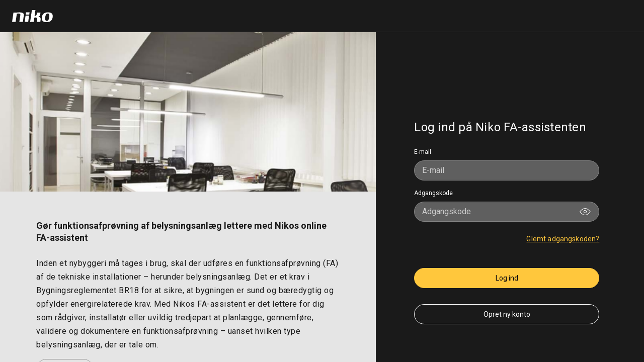

--- FILE ---
content_type: text/html
request_url: https://fa.niko.eu/
body_size: 3240
content:
<!DOCTYPE html><html lang=en><head><meta charset=utf-8><meta http-equiv=X-UA-Compatible content="IE=edge"><meta name=viewport content="width=device-width,initial-scale=1"><link rel=icon href=/favicon.ico><link rel=stylesheet href="https://fonts.googleapis.com/css?family=Roboto:100,300,400,500,700,900"><link rel=stylesheet href=https://cdn.jsdelivr.net/npm/@mdi/font@latest/css/materialdesignicons.min.css><script async src="https://www.googletagmanager.com/gtag/js?id=G-69M7P7VBSM"></script><script>window.dataLayer = window.dataLayer || [];
      function gtag(){dataLayer.push(arguments);}
      gtag('js', new Date());

      gtag('config', 'G-69M7P7VBSM');</script><script>(function(w,d,s,l,i){
            w[l]=w[l]||[];
            w[l].push({'gtm.start': new Date().getTime(),event:'gtm.js'});
            var f=d.getElementsByTagName(s)[0],
                j=d.createElement(s),
                dl=l !='dataLayer'?'&l='+l:'';
            j.async=true;
            j.src='https://www.googletagmanager.com/gtm.js?id='+i+dl;
            f.parentNode.insertBefore(j,f);
        })(window,document,'script','dataLayer','GTM-TMD74GMZ');</script><script>window.smartlook||(function(d) {
            var o=smartlook=function(){ o.api.push(arguments)},h=d.getElementsByTagName('head')[0];
            var c=d.createElement('script');o.api=new Array();c.async=true;c.type='text/javascript';
            c.charset='utf-8';c.src='https://web-sdk.smartlook.com/recorder.js';h.appendChild(c);
        })(document);
        smartlook('init', '801b7d4b2668998c11463ee7b1a38acbc85bf9ff', { region: 'eu' });</script><link href=/css/chunk-03361a18.728c4884.css rel=prefetch><link href=/css/chunk-1ba1a54c.f61e97f0.css rel=prefetch><link href=/css/chunk-3023714a.de7062d1.css rel=prefetch><link href=/css/chunk-3c58036c.44fcaca6.css rel=prefetch><link href=/css/chunk-42066dd6.9d14e9ed.css rel=prefetch><link href=/css/chunk-58ef0a67.88cb5f3f.css rel=prefetch><link href=/css/chunk-66e8e95c.b96066ea.css rel=prefetch><link href=/css/chunk-7c15c21e.89687742.css rel=prefetch><link href=/css/chunk-85a2a5d8.f01d2a28.css rel=prefetch><link href=/css/chunk-b23d5218.a6ba7383.css rel=prefetch><link href=/js/chunk-03361a18.4c634f1f.js rel=prefetch><link href=/js/chunk-1ba1a54c.aef46c69.js rel=prefetch><link href=/js/chunk-2d0af8b9.a17b7d01.js rel=prefetch><link href=/js/chunk-3023714a.171e55eb.js rel=prefetch><link href=/js/chunk-3c58036c.58717625.js rel=prefetch><link href=/js/chunk-42066dd6.2bca2967.js rel=prefetch><link href=/js/chunk-58ef0a67.7109150f.js rel=prefetch><link href=/js/chunk-66e8e95c.e3a0fd43.js rel=prefetch><link href=/js/chunk-7c15c21e.7bc4641c.js rel=prefetch><link href=/js/chunk-85a2a5d8.9b3f7c39.js rel=prefetch><link href=/js/chunk-b23d5218.045d2611.js rel=prefetch><link href=/css/app.b52aa4ed.css rel=preload as=style><link href=/css/chunk-vendors.0f56fb50.css rel=preload as=style><link href=/js/app.c6617bac.js rel=preload as=script><link href=/js/chunk-vendors.3ded3ab2.js rel=preload as=script><link href=/css/chunk-vendors.0f56fb50.css rel=stylesheet><link href=/css/app.b52aa4ed.css rel=stylesheet></head><body><noscript><iframe src="https://www.googletagmanager.com/ns.html?id=GTM-TMD74GMZ" height=0 width=0 style=display:none;visibility:hidden></iframe></noscript><canvas style="display: none" id=pdf-canvas></canvas><noscript><strong>We're sorry but niko-project doesn't work properly without JavaScript enabled. Please enable it to continue.</strong></noscript><div id=app></div><script src=https://cdn.jsdelivr.net/npm/pdfjs-dist@2.2/build/pdf.min.js></script><script id=fsc-api src=https://d1f8f9xcsvx3ha.cloudfront.net/sbl/0.8.5/fastspring-builder.min.js data-popup-webhook-received=accountIdReceivedCallback data-storefront=nikoservices.onfastspring.com/popup-nikoservices></script><script src=/js/chunk-vendors.3ded3ab2.js></script><script src=/js/app.c6617bac.js></script></body></html>

--- FILE ---
content_type: text/css
request_url: https://fa.niko.eu/css/app.b52aa4ed.css
body_size: 6733
content:
.niko-button{font-weight:400!important;letter-spacing:0!important;padding:0 24px!important}.v-application .secondary{background-color:var(--v-secondary-base)!important;border:thin solid hsla(0,0%,100%,.5)!important}.niko-button-primary{color:var(--v-accent-darken3)!important}.niko-button-primary:hover{background-color:var(--v-primary-darken1)!important}.v-icon.v-icon{-webkit-appearance:none}#nikoApp .v-toolbar__content{padding-left:24px!important;padding-right:4px!important}#nikoApp .app-bar{box-shadow:none!important;border-bottom:1px solid hsla(0,0%,100%,.12)!important}.guidance{max-width:589px!important;z-index:201!important}.guidance__container{display:flex;flex-direction:column;height:100%;overflow:hidden}.guidance__toolbar{height:72px;width:100%;display:flex;align-items:center;border-bottom:1px solid #4c4c4c;flex-shrink:0}.guidance__tabs-container{display:flex;overflow:auto;height:100%}.guidance__tabs{height:100%;background:#4c4c4c;overflow:auto;flex-basis:28%;flex-shrink:0}.guidance__content{background:#1e1e1e;overflow:auto;flex-grow:1}.guidance h2{font-weight:700!important;margin-bottom:16px}.guidance p{font-weight:400!important;font-size:14px!important;line-height:20px!important;letter-spacing:.15px!important;margin-bottom:16px!important}.guidance img{max-width:calc(100% - 40px);margin:0 20px 16px}.guidance a{font-size:14px}.guidance .v-tabs-bar__content{transform:none!important;width:100%}.guidance .v-tab{white-space:normal;text-align:left;width:100%;padding:12px 16px;height:auto!important;justify-content:flex-start;text-transform:none;font-weight:400!important}.guidance .v-tab--active{border-right:2px solid}.guidance .v-tabs-slider-wrapper{display:none}.guidance__content::-webkit-scrollbar,.guidance__tabs::-webkit-scrollbar{background-color:#202324;color:#aba499;width:8px}.guidance__content::-webkit-scrollbar-thumb,.guidance__tabs::-webkit-scrollbar-thumb{background-color:#454a4d;border-radius:100px!important;border:2px solid #202324}.guidance__content::-webkit-scrollbar-thumb:hover,.guidance__tabs::-webkit-scrollbar-thumb:hover{background-color:#575e62}.guidance__content::-webkit-scrollbar-thumb:active,.guidance__tabs::-webkit-scrollbar-thumb:active{background-color:#484e51}.guidance__content::-webkit-scrollbar-corner,.guidance__tabs::-webkit-scrollbar-corner{background-color:#181a1b}.premium-banner .v-banner__wrapper{padding:12px 0!important;border-bottom:1px solid hsla(0,0%,100%,.4)!important}.premium-banner .v-banner__wrapper .v-banner__text{width:-webkit-fill-available}.news-banners-container .news-banner{position:relative!important}.news-banners-container .news-banner .v-banner__wrapper{padding:12px 0;border-bottom:1px solid hsla(0,0%,100%,.4)}.news-banners-container .news-banner .v-banner__wrapper .v-banner__text{width:-webkit-fill-available}.news-banners-container .news-banner .close-button{position:absolute;top:8px;right:8px}.news-banners-container .news-banner .news-content{display:flex;flex-direction:column;align-items:center;justify-content:center;max-width:800px;margin:0 auto;text-align:center;padding:0 16px}.news-banners-container .news-banner .news-title-row{display:flex;align-items:center;justify-content:center;margin-bottom:4px}#nikoApp{font-family:Roboto;font-weight:400!important;font-size:18px;-webkit-user-select:none;-moz-user-select:none;-ms-user-select:none;user-select:none;overflow:auto}#nikoApp .v-text-field--filled>.v-input__control>.v-input__slot,#nikoApp .v-text-field--full-width>.v-input__control>.v-input__slot,#nikoApp .v-text-field--outlined>.v-input__control>.v-input__slot{min-height:40px!important}#nikoApp .theme--dark.v-expansion-panels .v-expansion-panel{background-color:#1a1a1a;border-bottom:.5px solid #4c4c4c}#nikoApp a,#nikoApp img{-webkit-user-drag:none}#nikoApp p{margin-bottom:unset;white-space:normal;font-size:14px;line-height:20px;letter-spacing:.25px;font-weight:400}#nikoApp .v-subheader{font-size:12px;color:#fff}#nikoApp h1{font-size:24px;line-height:32px;font-weight:400;letter-spacing:.25px}#nikoApp h2{font-size:18px}#nikoApp h2,#nikoApp h3{line-height:24px;font-weight:400}#nikoApp h3{font-size:16px}#nikoApp h4{font-size:14px;line-height:20px;font-weight:700}#nikoApp .body1{font-weight:400!important;font-size:16px!important;line-height:24px!important}#nikoApp .body2{font-weight:400!important;font-size:14px!important;line-height:20px!important;letter-spacing:.15px!important}#nikoApp .caption{font-weight:400!important;font-size:12px!important;line-height:16px!important;letter-spacing:.4px!important}#nikoApp .overline{font-weight:500!important;font-size:10px!important;line-height:16px!important;letter-spacing:.15px!important}#nikoApp .subtitle-1{font-weight:400!important;font-size:16px!important;line-height:24px!important;letter-spacing:.15px!important}#nikoApp .subtitle-2{font-weight:700!important;font-size:14px!important;line-height:20px!important;letter-spacing:.15px!important}#nikoApp .text-green{color:#28a078!important}#nikoApp .text-red{color:#fd222c!important}#nikoApp .text-red-darker{color:#ce000a}#nikoApp .text-grey{color:#ccc!important}#nikoApp .text-grey-darker{color:#b2b2b2!important}#nikoApp .text-white{color:#fff!important}#nikoApp .black20{color:#ccc!important}#nikoApp .black50{color:#7f7f7f!important}#nikoApp .regular{font-weight:400}#nikoApp .bold{font-weight:700}#nikoApp .semibold{font-weight:600}#nikoApp .smaller{font-size:12px!important;font-style:normal!important;font-weight:400!important;line-height:16px!important;letter-spacing:0!important;text-align:left!important}#nikoApp .v-btn{text-transform:none!important}#nikoApp .v-textarea{border-radius:20px!important;padding:0!important}#nikoApp li{font-size:14px!important}#nikoApp .v-application--is-ltr,#nikoApp .v-text-field__slot,#nikoApp .v-textarea.v-text-field--enclosed,#nikoApp textarea{padding-right:0!important}#nikoApp .v-textarea.v-text-field--box .v-text-field__prefix,#nikoApp .v-textarea.v-text-field--box textarea,#nikoApp .v-textarea.v-text-field--enclosed .v-text-field__prefix,#nikoApp .v-textarea.v-text-field--enclosed textarea{padding-top:6px!important;padding-bottom:6px!important}#nikoApp .v-text-field--rounded>.v-input__control>.v-input__slot{padding:0 16px!important}#nikoApp .test-progress{color:rgba(0,0,0,.38)}#nikoApp .test-progress.success-text{color:#4caf50}#nikoApp .test-progress.fail-text{color:#f44}#nikoApp .theme--dark.v-text-field--filled>.v-input__control>.v-input__slot{background:hsla(0,0%,100%,.3)!important}#nikoApp input::-moz-placeholder,#nikoApp textarea::-moz-placeholder{font-weight:400!important;font-size:16px!important;line-height:24px!important;color:#ccc}#nikoApp input:-ms-input-placeholder,#nikoApp textarea:-ms-input-placeholder{font-weight:400!important;font-size:16px!important;line-height:24px!important;color:#ccc}#nikoApp input::placeholder,#nikoApp textarea::placeholder{font-weight:400!important;font-size:16px!important;line-height:24px!important;color:#ccc}html{overflow-y:auto!important}body{touch-action:pan-x pan-y}#nikoApp{position:fixed;width:100vw}#nikoApp::-webkit-scrollbar{background-color:#202324;color:#aba499;width:8px}#nikoApp::-webkit-scrollbar-thumb{background-color:#454a4d}#nikoApp::-webkit-scrollbar-thumb:hover{background-color:#575e62}#nikoApp::-webkit-scrollbar-thumb:active{background-color:#484e51}#nikoApp::-webkit-scrollbar-corner{background-color:#181a1b}.v-application--wrap{min-height:0!important}

--- FILE ---
content_type: text/css
request_url: https://fa.niko.eu/css/chunk-66e8e95c.b96066ea.css
body_size: 623
content:
.footer{flex-grow:0}.footer__container{background:#f6f6f6;padding:24px 72px;color:#333;width:100%;justify-content:space-between}.footer__column{flex-direction:column}.footer__heading{color:#000;min-width:152px;border-bottom:1px solid #b2b2b2;padding-bottom:16px}.footer__link-container{color:#4c4c4c;display:flex;flex-direction:column}.footer__link-container--first{justify-content:space-between;flex-grow:1}.footer__link{margin-top:16px;color:inherit!important}.intro{background:#e5e5e5;padding:0 0 64px;height:100%}.intro__image{margin-bottom:56px}.intro__text{padding:0 72px;color:#1a1a1a}.intro__learn-more{margin-left:72px;border-color:#999;color:#4c4c4c!important}.intro-container{overflow:auto;height:100%;display:flex;flex-direction:column}.intro-container__row{min-height:500px}.login{overflow:auto}.login__row{min-height:500px}.login__form-container{position:relative}.login__form{flex-basis:380px}.login__forgot-password{text-align:right}.v-text-field--enclosed .v-input__append-inner{margin-top:8px}.v-text-field__details{padding-left:0!important}.v-input.error--text:before{content:"";height:calc(100% + 20px);width:4px;background:var(--v-error-base);position:absolute;left:-12px;top:-24px}.v-input--hide-details.error--text:before{height:70px}.snackbar-icon{width:16px!important;height:16px}

--- FILE ---
content_type: application/javascript
request_url: https://fa.niko.eu/js/app.c6617bac.js
body_size: 196534
content:
(function(e){function t(t){for(var i,o,s=t[0],c=t[1],l=t[2],u=0,d=[];u<s.length;u++)o=s[u],Object.prototype.hasOwnProperty.call(r,o)&&r[o]&&d.push(r[o][0]),r[o]=0;for(i in c)Object.prototype.hasOwnProperty.call(c,i)&&(e[i]=c[i]);m&&m(t);while(d.length)d.shift()();return a.push.apply(a,l||[]),n()}function n(){for(var e,t=0;t<a.length;t++){for(var n=a[t],i=!0,o=1;o<n.length;o++){var s=n[o];0!==r[s]&&(i=!1)}i&&(a.splice(t--,1),e=c(c.s=n[0]))}return e}var i={},o={app:0},r={app:0},a=[];function s(e){return c.p+"js/"+({}[e]||e)+"."+{"chunk-03361a18":"4c634f1f","chunk-2d0af8b9":"a17b7d01","chunk-58ef0a67":"7109150f","chunk-7c15c21e":"7bc4641c","chunk-b23d5218":"045d2611","chunk-3023714a":"171e55eb","chunk-42066dd6":"2bca2967","chunk-66e8e95c":"e3a0fd43","chunk-85a2a5d8":"9b3f7c39","chunk-1ba1a54c":"aef46c69","chunk-3c58036c":"58717625"}[e]+".js"}function c(t){if(i[t])return i[t].exports;var n=i[t]={i:t,l:!1,exports:{}};return e[t].call(n.exports,n,n.exports,c),n.l=!0,n.exports}c.e=function(e){var t=[],n={"chunk-03361a18":1,"chunk-58ef0a67":1,"chunk-7c15c21e":1,"chunk-b23d5218":1,"chunk-3023714a":1,"chunk-42066dd6":1,"chunk-66e8e95c":1,"chunk-85a2a5d8":1,"chunk-1ba1a54c":1,"chunk-3c58036c":1};o[e]?t.push(o[e]):0!==o[e]&&n[e]&&t.push(o[e]=new Promise((function(t,n){for(var i="css/"+({}[e]||e)+"."+{"chunk-03361a18":"728c4884","chunk-2d0af8b9":"31d6cfe0","chunk-58ef0a67":"88cb5f3f","chunk-7c15c21e":"89687742","chunk-b23d5218":"a6ba7383","chunk-3023714a":"de7062d1","chunk-42066dd6":"9d14e9ed","chunk-66e8e95c":"b96066ea","chunk-85a2a5d8":"f01d2a28","chunk-1ba1a54c":"f61e97f0","chunk-3c58036c":"44fcaca6"}[e]+".css",r=c.p+i,a=document.getElementsByTagName("link"),s=0;s<a.length;s++){var l=a[s],u=l.getAttribute("data-href")||l.getAttribute("href");if("stylesheet"===l.rel&&(u===i||u===r))return t()}var d=document.getElementsByTagName("style");for(s=0;s<d.length;s++){l=d[s],u=l.getAttribute("data-href");if(u===i||u===r)return t()}var m=document.createElement("link");m.rel="stylesheet",m.type="text/css",m.onload=t,m.onerror=function(t){var i=t&&t.target&&t.target.src||r,a=new Error("Loading CSS chunk "+e+" failed.\n("+i+")");a.code="CSS_CHUNK_LOAD_FAILED",a.request=i,delete o[e],m.parentNode.removeChild(m),n(a)},m.href=r;var _=document.getElementsByTagName("head")[0];_.appendChild(m)})).then((function(){o[e]=0})));var i=r[e];if(0!==i)if(i)t.push(i[2]);else{var a=new Promise((function(t,n){i=r[e]=[t,n]}));t.push(i[2]=a);var l,u=document.createElement("script");u.charset="utf-8",u.timeout=120,c.nc&&u.setAttribute("nonce",c.nc),u.src=s(e);var d=new Error;l=function(t){u.onerror=u.onload=null,clearTimeout(m);var n=r[e];if(0!==n){if(n){var i=t&&("load"===t.type?"missing":t.type),o=t&&t.target&&t.target.src;d.message="Loading chunk "+e+" failed.\n("+i+": "+o+")",d.name="ChunkLoadError",d.type=i,d.request=o,n[1](d)}r[e]=void 0}};var m=setTimeout((function(){l({type:"timeout",target:u})}),12e4);u.onerror=u.onload=l,document.head.appendChild(u)}return Promise.all(t)},c.m=e,c.c=i,c.d=function(e,t,n){c.o(e,t)||Object.defineProperty(e,t,{enumerable:!0,get:n})},c.r=function(e){"undefined"!==typeof Symbol&&Symbol.toStringTag&&Object.defineProperty(e,Symbol.toStringTag,{value:"Module"}),Object.defineProperty(e,"__esModule",{value:!0})},c.t=function(e,t){if(1&t&&(e=c(e)),8&t)return e;if(4&t&&"object"===typeof e&&e&&e.__esModule)return e;var n=Object.create(null);if(c.r(n),Object.defineProperty(n,"default",{enumerable:!0,value:e}),2&t&&"string"!=typeof e)for(var i in e)c.d(n,i,function(t){return e[t]}.bind(null,i));return n},c.n=function(e){var t=e&&e.__esModule?function(){return e["default"]}:function(){return e};return c.d(t,"a",t),t},c.o=function(e,t){return Object.prototype.hasOwnProperty.call(e,t)},c.p="/",c.oe=function(e){throw console.error(e),e};var l=window["webpackJsonp"]=window["webpackJsonp"]||[],u=l.push.bind(l);l.push=t,l=l.slice();for(var d=0;d<l.length;d++)t(l[d]);var m=u;a.push([1,"chunk-vendors"]),n()})({0:function(e,t){},"07a4":function(e,t,n){"use strict";var i,o,r,a,s,c,l,u,d,m,_,p,f,g,h,b,v,w,C,y,j,x,k,S,R,O,I,$,q,L,P,E,A,M,D,F,T,N,z,B,U,Z,V,H,G,W,Y,K,J,Q=n("2b0e"),X=n("2f62"),ee=n("d0ff"),te=n("c964"),ne=(n("d81d"),n("99af"),n("4de4"),n("96cf"),n("e5e9")),ie=n("5184"),oe=Object(ie["a"])(i||(i=Object(ne["a"])(["\n  query projects {\n    projects {\n      project_id\n      name\n      state\n      tag\n      date_shared\n      buildings {\n        building_id\n        name\n        address\n        comments\n      }\n      equipments {\n        equipment_id\n        equipment_type\n        date_calibrated\n      }\n      users {\n        email\n      }\n    }\n  }\n"]))),re=Object(ie["a"])(o||(o=Object(ne["a"])(["\n  mutation addProject(\n    $name: String!\n    $standard_id: String!\n    $standard_name: String!\n    $building_name: String!\n    $floor_name: String!\n  ) {\n    addProject(\n      name: $name\n      standard_id: $standard_id\n      standard_name: $standard_name\n      building_name: $building_name\n      floor_name: $floor_name\n    ) {\n      project_id\n      name\n      standard_id\n      standard_name\n      state\n      tag\n      buildings {\n        building_id\n        name\n        floors {\n          floor_id\n          name\n        }\n      }\n      equipments {\n        equipment_id\n        equipment_type\n        date_calibrated\n      }\n    }\n  }\n"]))),ae=Object(ie["a"])(r||(r=Object(ne["a"])(["\n  mutation setState($project_id: ID!, $state: String!) {\n    setState(project_id: $project_id, state: $state) {\n      project_id\n      state\n    }\n  }\n"]))),se=Object(ie["a"])(a||(a=Object(ne["a"])(["\n  mutation updateProject(\n    $project_id: ID!\n    $name: String!\n    $standard_id: String!\n    $standard_name: String!\n  ) {\n    updateProject(\n      project_id: $project_id\n      name: $name\n      standard_id: $standard_id\n      standard_name: $standard_name\n    ) {\n      project_id\n      name\n      standard_id\n      standard_name\n    }\n  }\n"]))),ce=Object(ie["a"])(s||(s=Object(ne["a"])(["\n  query flag($name: String!) {\n    flag(name: $name) {\n      active\n      name\n    }\n  }\n"]))),le=Object(ie["a"])(c||(c=Object(ne["a"])(["\n  query project($project_id: ID!) {\n    project(project_id: $project_id) {\n      buildings {\n        building_id\n        floors {\n          floor_id\n          plan_url\n          is_pdf\n          name\n          comments\n          rooms {\n            room_id\n            name\n            room_type\n            room_type_id\n            room_info_comment\n            room_image_url\n            measurement_points_comment\n            longer_size_length\n            distance_between_points_x\n            distance_between_points_y\n            measurement_height\n            corners {\n              room_corner_id\n              x\n              y\n            }\n            measurement_points {\n              measurement_point_id\n              x\n              y\n              location\n              is_active\n              is_accessible\n              installer_comment\n            }\n            illumination_tests {\n              illumination_test_id\n              name\n              test_requirements\n              measurement_conditions\n              average_illuminance\n              illuminance_deviation\n              uniformity\n              is_compliant\n              compliance_comment\n              illumination_test_results {\n                illumination_test_result_id\n                measurement_point_id\n                measured_lux\n              }\n              tester\n              last_update\n              equipments {\n                equipment_type\n                date_calibrated\n              }\n              required_ra\n              required_rugl\n              measured_ra\n              measured_rugl\n              required_flicker_percentage\n              required_flicker_index\n              measured_flicker_percentage\n              measured_flicker_index\n              include_flicker\n              include_ra_rugl_maintenance\n              maintenance_factor\n              furniture\n            }\n            functional_tests {\n              functional_test_id\n              name\n              test_requirements\n              daylight_control_enabled\n              daylight_control_disabled_comment\n              daylight_zones_enabled\n              daylight_zones_disabled_comment\n              required_number_of_zones\n              required_number_of_zones_unknown\n              actual_number_of_zones\n              motion_detectors_enabled\n              motion_detectors_disabled_comment\n              light_on_automatic\n              light_off_delay\n              is_compliant\n              compliance_comment\n              functional_test_results {\n                functional_test_result_id\n                question_identifier\n                answer\n                comment\n              }\n              tester\n              last_update\n              equipments {\n                equipment_type\n                date_calibrated\n              }\n            }\n            distance_from_wall\n          }\n        }\n        name\n        comments\n        address\n      }\n      name\n      project_id\n      standard_id\n      standard_name\n      state\n      tag\n      date_shared\n      equipments {\n        equipment_id\n        equipment_type\n        date_calibrated\n      }\n      users {\n        email\n      }\n    }\n  }\n"]))),ue=Object(ie["a"])(l||(l=Object(ne["a"])(["\n  mutation addBuilding(\n    $name: String!\n    $project_id: ID!\n    $floor_name: String!\n    $comments: String\n    $address: String\n  ) {\n    addBuilding(\n      name: $name\n      project_id: $project_id\n      floor_name: $floor_name\n      comments: $comments\n      address: $address\n    ) {\n      building_id\n      name\n      address\n      comments\n      floors {\n        floor_id\n        name\n        plan_url\n        is_pdf\n      }\n    }\n  }\n"]))),de=Object(ie["a"])(u||(u=Object(ne["a"])(["\n  mutation updateBuilding(\n    $building_id: ID!\n    $name: String!\n    $address: String\n    $comments: String\n  ) {\n    updateBuilding(\n      building_id: $building_id\n      name: $name\n      comments: $comments\n      address: $address\n    ) {\n      building_id\n      name\n      comments\n      address\n    }\n  }\n"]))),me=Object(ie["a"])(d||(d=Object(ne["a"])(["\n  mutation deleteBuilding($building_id: ID!) {\n    deleteBuilding(building_id: $building_id) {\n      building_id\n    }\n  }\n"]))),_e=Object(ie["a"])(m||(m=Object(ne["a"])(["\n  mutation addEquipment($project_id: ID!, $equipments: [EquipmentInput]) {\n    addEquipment(project_id: $project_id, equipments: $equipments) {\n      equipments {\n        equipment_id\n        equipment_type\n        date_calibrated\n      }\n    }\n  }\n"]))),pe=Object(ie["a"])(_||(_=Object(ne["a"])(["\n  mutation addFloor($building_id: ID!, $name: String!) {\n    addFloor(building_id: $building_id, name: $name) {\n      floor_id\n      name\n    }\n  }\n"]))),fe=Object(ie["a"])(p||(p=Object(ne["a"])(["\n  mutation updateFloor(\n    $floor_id: ID!\n    $name: String!\n    $plan_url: String\n    $is_pdf: Boolean\n  ) {\n    updateFloor(\n      floor_id: $floor_id\n      name: $name\n      plan_url: $plan_url\n      is_pdf: $is_pdf\n    ) {\n      floor_id\n      name\n      plan_url\n      is_pdf\n      comments\n      rooms {\n        room_id\n        name\n        room_type\n        room_type_id\n        room_info_comment\n        room_image_url\n        measurement_points_comment\n        longer_size_length\n        distance_between_points_x\n        distance_between_points_y\n        measurement_height\n        corners {\n          room_corner_id\n          x\n          y\n        }\n        measurement_points {\n          measurement_point_id\n          x\n          y\n          location\n          is_active\n          is_accessible\n          installer_comment\n        }\n        illumination_tests {\n          illumination_test_id\n          name\n          test_requirements\n          measurement_conditions\n          average_illuminance\n          illuminance_deviation\n          uniformity\n          is_compliant\n          compliance_comment\n          illumination_test_results {\n            illumination_test_result_id\n            measurement_point_id\n            measured_lux\n          }\n          required_ra\n          required_rugl\n          measured_ra\n          measured_rugl\n          required_flicker_percentage\n          required_flicker_index\n          measured_flicker_percentage\n          measured_flicker_index\n          include_flicker\n          include_ra_rugl_maintenance\n          maintenance_factor\n          furniture\n        }\n        functional_tests {\n          functional_test_id\n          name\n          test_requirements\n          daylight_control_enabled\n          daylight_control_disabled_comment\n          daylight_zones_enabled\n          daylight_zones_disabled_comment\n          required_number_of_zones\n          required_number_of_zones_unknown\n          actual_number_of_zones\n          motion_detectors_enabled\n          motion_detectors_disabled_comment\n          light_on_automatic\n          light_off_delay\n          is_compliant\n          compliance_comment\n          functional_test_results {\n            functional_test_result_id\n            question_identifier\n            answer\n            comment\n          }\n        }\n        distance_from_wall\n      }\n    }\n  }\n"]))),ge=Object(ie["a"])(f||(f=Object(ne["a"])(["\n  mutation deleteFloor($floor_id: ID!) {\n    deleteFloor(floor_id: $floor_id) {\n      floor_id\n    }\n  }\n"]))),he=Object(ie["a"])(g||(g=Object(ne["a"])(["\n  mutation addRoom(\n    $floor_id: ID!\n    $name: String!\n    $room_type: String\n    $room_type_id: Int\n    $room_info_comment: String\n    $room_image_url: String\n    $measurement_points_comment: String\n    $longer_size_length: Float\n    $distance_between_points_x: Float\n    $distance_between_points_y: Float\n    $measurement_height: Float\n    $distance_from_wall: Float\n  ) {\n    addRoom(\n      floor_id: $floor_id\n      name: $name\n      room_type: $room_type\n      room_type_id: $room_type_id\n      room_info_comment: $room_info_comment\n      room_image_url: $room_image_url\n      measurement_points_comment: $measurement_points_comment\n      longer_size_length: $longer_size_length\n      distance_between_points_x: $distance_between_points_x\n      distance_between_points_y: $distance_between_points_y\n      measurement_height: $measurement_height\n      distance_from_wall: $distance_from_wall\n    ) {\n      room_id\n      name\n      room_type\n      room_type_id\n      room_info_comment\n      room_image_url\n      measurement_points_comment\n      longer_size_length\n      distance_between_points_x\n      distance_between_points_y\n      measurement_height\n      corners {\n        room_corner_id\n        x\n        y\n      }\n      measurement_points {\n        measurement_point_id\n        x\n        y\n        location\n        is_active\n        is_accessible\n        installer_comment\n      }\n      illumination_tests {\n        illumination_test_id\n        name\n        test_requirements\n        measurement_conditions\n        average_illuminance\n        illuminance_deviation\n        uniformity\n        is_compliant\n        compliance_comment\n        illumination_test_results {\n          illumination_test_result_id\n          measurement_point_id\n          measured_lux\n        }\n        required_ra\n        required_rugl\n        measured_ra\n        measured_rugl\n        required_flicker_percentage\n        required_flicker_index\n        measured_flicker_percentage\n        measured_flicker_index\n        include_flicker\n        include_ra_rugl_maintenance\n        maintenance_factor\n        furniture\n      }\n      distance_from_wall\n    }\n  }\n"]))),be=Object(ie["a"])(h||(h=Object(ne["a"])(["\n  mutation deleteRoom($room_id: ID!) {\n    deleteRoom(room_id: $room_id) {\n      room_id\n    }\n  }\n"]))),ve=Object(ie["a"])(b||(b=Object(ne["a"])(["\n  mutation setRoomImage($room_id: ID!, $room_image_url: String) {\n    setRoomImage(room_id: $room_id, room_image_url: $room_image_url) {\n      room_id\n    }\n  }\n"]))),we=Object(ie["a"])(v||(v=Object(ne["a"])(["\n  mutation setRoomCorners($room_id: ID!, $corners: [RoomCornerInput]) {\n    setRoomCorners(room_id: $room_id, corners: $corners) {\n      room_id\n      name\n      room_type\n      room_type_id\n      room_info_comment\n      room_image_url\n      measurement_points_comment\n      longer_size_length\n      distance_between_points_x\n      distance_between_points_y\n      measurement_height\n      corners {\n        room_corner_id\n        x\n        y\n      }\n      measurement_points {\n        measurement_point_id\n        x\n        y\n        location\n        is_active\n        is_accessible\n        installer_comment\n      }\n      distance_from_wall\n    }\n  }\n"]))),Ce=Object(ie["a"])(w||(w=Object(ne["a"])(["\n  mutation updateRoom(\n    $room_id: ID!\n    $name: String!\n    $room_type: String\n    $room_type_id: Int\n    $room_info_comment: String\n    $room_image_url: String\n    $measurement_points_comment: String\n    $longer_size_length: Float\n    $distance_between_points_x: Float\n    $distance_between_points_y: Float\n    $measurement_height: Float\n    $distance_from_wall: Float\n  ) {\n    updateRoom(\n      room_id: $room_id\n      name: $name\n      room_type: $room_type\n      room_type_id: $room_type_id\n      room_info_comment: $room_info_comment\n      room_image_url: $room_image_url\n      measurement_points_comment: $measurement_points_comment\n      longer_size_length: $longer_size_length\n      distance_between_points_x: $distance_between_points_x\n      distance_between_points_y: $distance_between_points_y\n      measurement_height: $measurement_height\n      distance_from_wall: $distance_from_wall\n    ) {\n      room_id\n      name\n      room_type\n      room_type_id\n      room_info_comment\n      room_image_url\n      measurement_points_comment\n      longer_size_length\n      distance_between_points_x\n      distance_between_points_y\n      measurement_height\n      corners {\n        room_corner_id\n        x\n        y\n      }\n      measurement_points {\n        measurement_point_id\n        x\n        y\n        location\n        is_active\n        is_accessible\n        installer_comment\n      }\n      illumination_tests {\n        illumination_test_id\n        name\n        test_requirements\n        measurement_conditions\n        average_illuminance\n        illuminance_deviation\n        uniformity\n        is_compliant\n        compliance_comment\n        illumination_test_results {\n          illumination_test_result_id\n          measurement_point_id\n          measured_lux\n        }\n        required_ra\n        required_rugl\n        measured_ra\n        measured_rugl\n        required_flicker_percentage\n        required_flicker_index\n        measured_flicker_percentage\n        measured_flicker_index\n        include_flicker\n        include_ra_rugl_maintenance\n        maintenance_factor\n        furniture\n      }\n      functional_tests {\n        functional_test_id\n        name\n        test_requirements\n        daylight_control_enabled\n        daylight_control_disabled_comment\n        daylight_zones_enabled\n        daylight_zones_disabled_comment\n        required_number_of_zones\n        required_number_of_zones_unknown\n        actual_number_of_zones\n        motion_detectors_enabled\n        motion_detectors_disabled_comment\n        light_on_automatic\n        light_off_delay\n        is_compliant\n        compliance_comment\n        functional_test_results {\n          functional_test_result_id\n          question_identifier\n          answer\n          comment\n        }\n      }\n      distance_from_wall\n    }\n  }\n"]))),ye=Object(ie["a"])(C||(C=Object(ne["a"])(["\n  mutation clearMeasurementPoints($room_id: ID!) {\n    clearMeasurementPoints(room_id: $room_id) {\n      room_id\n    }\n  }\n"]))),je=Object(ie["a"])(y||(y=Object(ne["a"])(["\n  mutation addMeasurementPoints(\n    $room_id: ID!\n    $measurement_points: [MeasurementPointInput]\n  ) {\n    addMeasurementPoints(\n      room_id: $room_id\n      measurement_points: $measurement_points\n    ) {\n      room_id\n    }\n  }\n"]))),xe=Object(ie["a"])(j||(j=Object(ne["a"])(["\n  mutation setIlluminationTests(\n    $room_id: ID!\n    $tests: [IlluminationTestInput]\n  ) {\n    setIlluminationTests(room_id: $room_id, tests: $tests) {\n      room_id\n      name\n    }\n  }\n"]))),ke=Object(ie["a"])(x||(x=Object(ne["a"])(["\n  mutation deleteIlluminationTestResult($illumination_test_result_id: ID!) {\n    deleteIlluminationTestResult(\n      illumination_test_result_id: $illumination_test_result_id\n    ) {\n      illumination_test_result_id\n    }\n  }\n"]))),Se=Object(ie["a"])(k||(k=Object(ne["a"])(["\n  mutation setConditions(\n    $illumination_test_id: ID!\n    $measurement_conditions: String\n  ) {\n    setConditions(\n      illumination_test_id: $illumination_test_id\n      measurement_conditions: $measurement_conditions\n    ) {\n      measurement_conditions\n    }\n  }\n"]))),Re=Object(ie["a"])(S||(S=Object(ne["a"])(["\n  mutation setMeasuredRugl($illumination_test_id: ID!, $measured_rugl: Int) {\n    setMeasuredRugl(\n      illumination_test_id: $illumination_test_id\n      measured_rugl: $measured_rugl\n    ) {\n      measured_rugl\n    }\n  }\n"]))),Oe=Object(ie["a"])(R||(R=Object(ne["a"])(["\n  mutation setMeasuredRa($illumination_test_id: ID!, $measured_ra: Int) {\n    setMeasuredRa(\n      illumination_test_id: $illumination_test_id\n      measured_ra: $measured_ra\n    ) {\n      measured_ra\n    }\n  }\n"]))),Ie=Object(ie["a"])(O||(O=Object(ne["a"])(["\n  mutation setMeasuredFlickerPercentage(\n    $illumination_test_id: ID!\n    $measured_flicker_percentage: Int\n  ) {\n    setMeasuredFlickerPercentage(\n      illumination_test_id: $illumination_test_id\n      measured_flicker_percentage: $measured_flicker_percentage\n    ) {\n      measured_flicker_percentage\n    }\n  }\n"]))),$e=Object(ie["a"])(I||(I=Object(ne["a"])(["\n  mutation setMeasuredFlickerIndex(\n    $illumination_test_id: ID!\n    $measured_flicker_index: Float\n  ) {\n    setMeasuredFlickerIndex(\n      illumination_test_id: $illumination_test_id\n      measured_flicker_index: $measured_flicker_index\n    ) {\n      measured_flicker_index\n    }\n  }\n"]))),qe=Object(ie["a"])($||($=Object(ne["a"])(["\n  mutation setFurnitureQuestion(\n    $illumination_test_id: ID!\n    $furniture: String\n  ) {\n    setFurnitureQuestion(\n      illumination_test_id: $illumination_test_id\n      furniture: $furniture\n    ) {\n      furniture\n    }\n  }\n"]))),Le=Object(ie["a"])(q||(q=Object(ne["a"])(["\n  mutation addIlluminationTestResult(\n    $illumination_test_id: ID!\n    $illumination_test_result: IlluminationTestResultInput\n  ) {\n    addIlluminationTestResult(\n      illumination_test_id: $illumination_test_id\n      illumination_test_result: $illumination_test_result\n    ) {\n      illumination_test_id\n      name\n      test_requirements\n      measurement_conditions\n      average_illuminance\n      illuminance_deviation\n      uniformity\n      is_compliant\n      compliance_comment\n      illumination_test_results {\n        illumination_test_result_id\n        measurement_point_id\n        measured_lux\n      }\n    }\n  }\n"]))),Pe=Object(ie["a"])(L||(L=Object(ne["a"])(["\n  mutation updateIlluminationTestResult(\n    $illumination_test_result_id: ID!\n    $illumination_test_id: ID!\n    $illumination_test_result: IlluminationTestResultInput\n  ) {\n    updateIlluminationTestResult(\n      illumination_test_result_id: $illumination_test_result_id\n      illumination_test_id: $illumination_test_id\n      illumination_test_result: $illumination_test_result\n    ) {\n      illumination_test_result_id\n      measurement_point_id\n      measured_lux\n    }\n  }\n"]))),Ee=Object(ie["a"])(P||(P=Object(ne["a"])(["\n  mutation setFunctionalTests($room_id: ID!, $tests: [FunctionalTestInput]) {\n    setFunctionalTests(room_id: $room_id, tests: $tests) {\n      room_id\n      name\n      room_type\n      room_type_id\n      room_info_comment\n      room_image_url\n      measurement_points_comment\n      longer_size_length\n      distance_between_points_y\n      distance_between_points_x\n      measurement_height\n      corners {\n        room_corner_id\n        x\n        y\n      }\n      measurement_points {\n        measurement_point_id\n        x\n        y\n        location\n        is_active\n        is_accessible\n        installer_comment\n      }\n      illumination_tests {\n        illumination_test_id\n        name\n        test_requirements\n        measurement_conditions\n        average_illuminance\n        illuminance_deviation\n        uniformity\n        is_compliant\n        compliance_comment\n        illumination_test_results {\n          illumination_test_result_id\n          measurement_point_id\n          measured_lux\n        }\n        required_ra\n        required_rugl\n        measured_ra\n        measured_rugl\n        required_flicker_percentage\n        required_flicker_index\n        measured_flicker_percentage\n        measured_flicker_index\n        include_flicker\n        include_ra_rugl_maintenance\n        maintenance_factor\n        furniture\n      }\n      functional_tests {\n        functional_test_id\n        name\n        test_requirements\n        daylight_control_enabled\n        daylight_control_disabled_comment\n        daylight_zones_enabled\n        daylight_zones_disabled_comment\n        required_number_of_zones\n        required_number_of_zones_unknown\n        actual_number_of_zones\n        motion_detectors_enabled\n        motion_detectors_disabled_comment\n        light_on_automatic\n        light_off_delay\n        is_compliant\n        compliance_comment\n        functional_test_results {\n          functional_test_result_id\n          question_identifier\n          answer\n          comment\n        }\n      }\n      distance_from_wall\n    }\n  }\n"]))),Ae=Object(ie["a"])(E||(E=Object(ne["a"])(["\n  mutation setFunctionalTestZones(\n    $functional_test_id: ID!\n    $actual_number_of_zones: Int\n  ) {\n    setFunctionalTestZones(\n      functional_test_id: $functional_test_id\n      actual_number_of_zones: $actual_number_of_zones\n    ) {\n      functional_test_id\n      name\n      test_requirements\n      daylight_control_enabled\n      daylight_control_disabled_comment\n      daylight_zones_enabled\n      daylight_zones_disabled_comment\n      required_number_of_zones\n      required_number_of_zones_unknown\n      actual_number_of_zones\n      motion_detectors_enabled\n      motion_detectors_disabled_comment\n      light_on_automatic\n      light_off_delay\n      is_compliant\n      compliance_comment\n      functional_test_results {\n        functional_test_result_id\n        question_identifier\n        answer\n        comment\n      }\n    }\n  }\n"]))),Me=Object(ie["a"])(A||(A=Object(ne["a"])(["\n  mutation setFunctionalTestResults(\n    $functional_test_id: ID!\n    $results: [FunctionalTestResultInput]\n  ) {\n    setFunctionalTestResults(\n      functional_test_id: $functional_test_id\n      results: $results\n    ) {\n      functional_test_id\n      name\n      test_requirements\n      daylight_control_enabled\n      daylight_control_disabled_comment\n      daylight_zones_enabled\n      daylight_zones_disabled_comment\n      required_number_of_zones\n      required_number_of_zones_unknown\n      actual_number_of_zones\n      motion_detectors_enabled\n      motion_detectors_disabled_comment\n      light_on_automatic\n      light_off_delay\n      is_compliant\n      compliance_comment\n      functional_test_results {\n        functional_test_result_id\n        question_identifier\n        answer\n        comment\n      }\n    }\n  }\n"]))),De=Object(ie["a"])(M||(M=Object(ne["a"])(["\n  mutation setIlluminationTestCompliance(\n    $illumination_test_id: ID!\n    $is_compliant: Boolean\n    $compliance_comment: String\n  ) {\n    setIlluminationTestCompliance(\n      illumination_test_id: $illumination_test_id\n      is_compliant: $is_compliant\n      compliance_comment: $compliance_comment\n    ) {\n      illumination_test_id\n      name\n      test_requirements\n      measurement_conditions\n      average_illuminance\n      illuminance_deviation\n      uniformity\n      is_compliant\n      compliance_comment\n      illumination_test_results {\n        illumination_test_result_id\n        measurement_point_id\n        measured_lux\n      }\n      required_ra\n      required_rugl\n      measured_ra\n      measured_rugl\n      required_flicker_percentage\n      required_flicker_index\n      measured_flicker_percentage\n      measured_flicker_index\n      include_flicker\n      include_ra_rugl_maintenance\n      maintenance_factor\n      furniture\n    }\n  }\n"]))),Fe=Object(ie["a"])(D||(D=Object(ne["a"])(["\n  mutation setFunctionalTestCompliance(\n    $functional_test_id: ID!\n    $is_compliant: Boolean\n    $compliance_comment: String\n  ) {\n    setFunctionalTestCompliance(\n      functional_test_id: $functional_test_id\n      is_compliant: $is_compliant\n      compliance_comment: $compliance_comment\n    ) {\n      functional_test_id\n      name\n      test_requirements\n      daylight_control_enabled\n      daylight_control_disabled_comment\n      daylight_zones_enabled\n      daylight_zones_disabled_comment\n      required_number_of_zones\n      required_number_of_zones_unknown\n      actual_number_of_zones\n      motion_detectors_enabled\n      motion_detectors_disabled_comment\n      light_on_automatic\n      light_off_delay\n      is_compliant\n      compliance_comment\n      functional_test_results {\n        functional_test_result_id\n        question_identifier\n        answer\n        comment\n      }\n    }\n  }\n"]))),Te=Object(ie["a"])(F||(F=Object(ne["a"])(["\n  mutation shareAccess($project_id: ID!, $emails: [String]) {\n    shareAccess(project_id: $project_id, emails: $emails) {\n      email\n    }\n  }\n"]))),Ne=Object(ie["a"])(T||(T=Object(ne["a"])(["\n  mutation generateSnapshot($project_id: ID!, $version_time: String!) {\n    generateSnapshot(project_id: $project_id, version_time: $version_time) {\n      project_id\n    }\n  }\n"]))),ze=Object(ie["a"])(N||(N=Object(ne["a"])(["\n  mutation revokeAccess($project_id: ID!, $email: String) {\n    revokeAccess(project_id: $project_id, email: $email) {\n      project_id\n      email\n    }\n  }\n"]))),Be=Object(ie["a"])(z||(z=Object(ne["a"])(["\n  subscription OnSetState($project_id: ID!) {\n    onSetState(project_id: $project_id) {\n      state\n    }\n  }\n"]))),Ue=Object(ie["a"])(B||(B=Object(ne["a"])(["\n  subscription OnRevokeAccess($project_id: ID!, $email: String) {\n    onRevokeAccess(project_id: $project_id, email: $email) {\n      email\n    }\n  }\n"]))),Ze=Object(ie["a"])(U||(U=Object(ne["a"])(["\n  subscription OnSetFlag($name: String!) {\n    onSetFlag(name: $name) {\n      active\n      name\n      comment\n      flag_id\n    }\n  }\n"]))),Ve=Object(ie["a"])(Z||(Z=Object(ne["a"])(["\n  mutation copySnapshot($snapshot_id: ID!) {\n    copySnapshot(snapshot_id: $snapshot_id) {\n      buildings {\n        building_id\n        floors {\n          floor_id\n          plan_url\n          is_pdf\n          name\n          comments\n          rooms {\n            room_id\n            name\n            room_type\n            room_type_id\n            room_info_comment\n            room_image_url\n            measurement_points_comment\n            longer_size_length\n            distance_between_points_x\n            distance_between_points_y\n            measurement_height\n            corners {\n              room_corner_id\n              x\n              y\n            }\n            measurement_points {\n              measurement_point_id\n              x\n              y\n              location\n              is_active\n              is_accessible\n              installer_comment\n            }\n            illumination_tests {\n              illumination_test_id\n              name\n              test_requirements\n              measurement_conditions\n              average_illuminance\n              illuminance_deviation\n              uniformity\n              is_compliant\n              compliance_comment\n              illumination_test_results {\n                illumination_test_result_id\n                measurement_point_id\n                measured_lux\n              }\n              tester\n              required_ra\n              required_rugl\n              measured_ra\n              measured_rugl\n              required_flicker_percentage\n              required_flicker_index\n              measured_flicker_percentage\n              measured_flicker_index\n              include_flicker\n              include_ra_rugl_maintenance\n              maintenance_factor\n              furniture\n            }\n            functional_tests {\n              functional_test_id\n              name\n              test_requirements\n              daylight_control_enabled\n              daylight_control_disabled_comment\n              daylight_zones_enabled\n              daylight_zones_disabled_comment\n              required_number_of_zones\n              required_number_of_zones_unknown\n              actual_number_of_zones\n              motion_detectors_enabled\n              motion_detectors_disabled_comment\n              light_on_automatic\n              light_off_delay\n              is_compliant\n              compliance_comment\n              functional_test_results {\n                functional_test_result_id\n                question_identifier\n                answer\n                comment\n              }\n              tester\n            }\n            distance_from_wall\n          }\n        }\n        name\n        comments\n        address\n      }\n      name\n      project_id\n      state\n      tag\n      standard_id\n      standard_name\n      equipments {\n        equipment_id\n        equipment_type\n        date_calibrated\n      }\n      users {\n        email\n      }\n    }\n  }\n"]))),He=Object(ie["a"])(V||(V=Object(ne["a"])(["\n  query room_types($standard_id: String) {\n    room_types(standard_id: $standard_id) {\n      top {\n        group_name\n        lux\n        room_type\n        room_type_id\n        top\n        type_id\n        u0\n        standard_id\n        ra\n        rugl\n      }\n      all {\n        group_name\n        lux\n        room_type\n        room_type_id\n        type_id\n        u0\n        standard_id\n        ra\n        rugl\n      }\n    }\n  }\n"]))),Ge=Object(ie["a"])(H||(H=Object(ne["a"])(["\n  query premium {\n    premium {\n      active_subscription\n      management_url\n      account_id\n      update_user_attributes\n    }\n  }\n"]))),We=Object(ie["a"])(G||(G=Object(ne["a"])(["\n  query pdf($project: String) {\n    pdf(project: $project) {\n      data_url\n    }\n  }\n"]))),Ye=Object(ie["a"])(W||(W=Object(ne["a"])(["\n  query standards {\n    standards {\n      standard_id\n      standard_name\n    }\n  }\n"]))),Ke=Object(ie["a"])(Y||(Y=Object(ne["a"])(["\n  query missing_equipment_users($project_id: ID!) {\n    missing_equipment_users(project_id: $project_id) {\n      name\n    }\n  }\n"]))),Je=Object(ie["a"])(K||(K=Object(ne["a"])(["\n  query file($type: String, $filename: String, $is_upload: Boolean) {\n    file(type: $type, filename: $filename, is_upload: $is_upload) {\n      url\n    }\n  }\n"]))),Qe=Object(ie["a"])(J||(J=Object(ne["a"])(["\n  query activeNews {\n    activeNews {\n      news_id\n      title\n      content\n      date_start\n    }\n  }\n"]))),Xe=n("56d7"),et=n("b166"),tt=n("ee96"),nt={getAllProjects:function(e){return Object(te["a"])(regeneratorRuntime.mark((function t(){var n,i,o;return regeneratorRuntime.wrap((function(t){while(1)switch(t.prev=t.next){case 0:return n=e.commit,t.prev=1,t.next=4,Xe["client"].query({query:oe,fetchPolicy:"network-only"});case 4:i=t.sent,o=i.data,n("setAllProjects",o.projects),t.next=12;break;case 9:t.prev=9,t.t0=t["catch"](1),console.error("Error getting projects: ".concat(t.t0));case 12:case"end":return t.stop()}}),t,null,[[1,9]])})))()},shareFullAccess:function(e,t){return Object(te["a"])(regeneratorRuntime.mark((function n(){var i,o,r,a,s;return regeneratorRuntime.wrap((function(n){while(1)switch(n.prev=n.next){case 0:return i=e.commit,o=e.rootState,r=o.projectsStore,a=r.selectedProjectId,s=r.selectedProjectEmails,n.prev=2,n.next=5,Xe["client"].mutate({mutation:Te,variables:{project_id:a,emails:t},optimisticResponse:function(){return{shareAccess:[].concat(Object(ee["a"])(s),Object(ee["a"])(t)).sort().map((function(e){return{email:e,__typename:"User"}}))}},update:function(e,t){var n=t.data.shareAccess;i("setSelectedProjectEmails",n.map((function(e){return e.email}))),i("setProjectUsers",{project_id:a,shareAccess:n})}});case 5:n.next=10;break;case 7:n.prev=7,n.t0=n["catch"](2),console.error("Error sharing full access: ".concat(n.t0));case 10:case"end":return n.stop()}}),n,null,[[2,7]])})))()},generateSnapshot:function(e){return Object(te["a"])(regeneratorRuntime.mark((function t(){var n,i,o,r,a,s,c;return regeneratorRuntime.wrap((function(t){while(1)switch(t.prev=t.next){case 0:return n=e.commit,i=e.rootState,o=i.projectsStore.selectedProjectId,r=Object(et["a"])(new Date(Date.now()),"yyyy-MM-dd HH:mm"),n("loaderStore/setIsLoading",!0,{root:!0}),t.prev=4,t.next=7,Xe["client"].mutate({mutation:Ne,variables:{project_id:o,version_time:r}});case 7:a=t.sent,s=a.data.generateSnapshot,c="".concat(window.location.href,"project/").concat(s.project_id,"/copy"),navigator.clipboard.writeText(c),tt["a"].$emit("duplicateLinkCopied"),t.next=17;break;case 14:t.prev=14,t.t0=t["catch"](4),console.error("Error generating a snapshot: ".concat(t.t0));case 17:n("loaderStore/setIsLoading",!1,{root:!0});case 18:case"end":return t.stop()}}),t,null,[[4,14]])})))()},revokeAccess:function(e,t){return Object(te["a"])(regeneratorRuntime.mark((function n(){var i,o,r,a,s;return regeneratorRuntime.wrap((function(n){while(1)switch(n.prev=n.next){case 0:return i=e.commit,o=e.rootState,r=o.projectsStore,a=r.selectedProjectId,s=r.selectedProjectEmails,n.prev=2,n.next=5,Xe["client"].mutate({mutation:ze,variables:{project_id:a,email:t},optimisticResponse:function(){return{revokeAccess:{email:t,project_id:a,__typename:"UserProject"}}},update:function(e,t){var n=t.data.revokeAccess.email;i("setSelectedProjectEmails",s.filter((function(e){return e!==n}))),i("removeProjectUser",{project_id:a,revokedEmail:n})}});case 5:n.next=10;break;case 7:n.prev=7,n.t0=n["catch"](2),"Error revoking full access: ".concat(n.t0);case 10:case"end":return n.stop()}}),n,null,[[2,7]])})))()},revokeOwnAccess:function(e,t){return Object(te["a"])(regeneratorRuntime.mark((function n(){var i,o,r,a;return regeneratorRuntime.wrap((function(n){while(1)switch(n.prev=n.next){case 0:return i=e.dispatch,o=e.commit,r=t.email,a=t.project_id,n.prev=2,o("deleteProject",a),n.next=6,Xe["client"].mutate({mutation:ze,variables:{email:r,project_id:a}});case 6:i("getAllProjects"),n.next=12;break;case 9:n.prev=9,n.t0=n["catch"](2),console.error("Error revoking own access ".concat(n.t0));case 12:case"end":return n.stop()}}),n,null,[[2,9]])})))()}},it=(n("c740"),n("a434"),n("fb6a"),n("7db0"),{resetProjectsState:function(e){e.projects=[]},setSelectedProjectId:function(e,t){e.selectedProjectId=t},deleteProject:function(e,t){var n=e.projects.findIndex((function(e){return e.project_id===t}));e.projects.splice(n,1)},setAllProjects:function(e,t){var n=t.slice();n.reverse(),e.projects=n},setSelectedProjectEmails:function(e,t){e.selectedProjectEmails=t},setProjectUsers:function(e,t){var n=t.project_id,i=t.shareAccess;e.projects.find((function(e){return e.project_id===n})).users=i},removeProjectUser:function(e,t){var n=t.project_id,i=t.revokedEmail;e.projects.find((function(e){return e.project_id===n})).users=e.projects.find((function(e){return e.project_id===n})).users.filter((function(e){return e.email!=i}))}}),ot={namespaced:!0,state:{projects:[],selectedProjectId:"",selectedProjectEmails:[]},mutations:it,actions:nt},rt=n("54f8"),at=n("f3f3"),st=(n("b0c0"),n("d3b7"),n("bc3a")),ct=n.n(st),lt=n("59ca"),ut=(n("e71f"),n("ea7b"),n("588e"),{apiKey:"AIzaSyAtTO4vC9DHRC2Sr6ePYahq8Dhmpyp70pY",authDomain:"niko-11132.firebaseapp.com",projectId:"niko-11132",storageBucket:"niko-11132.appspot.com",messagingSenderId:"947824826491",appId:"1:947824826491:web:ab0703a68675256fe32ade",measurementId:"G-715Z96S7VT"});lt["initializeApp"](ut);lt["firestore"](),lt["storage"]();var dt=n("41cb"),mt=(n("ac1f"),n("1276"),n("466d"),n("5cc6"),n("9a8c"),n("a975"),n("735e"),n("c1ac"),n("d139"),n("3a7b"),n("d5d6"),n("82f8"),n("e91f"),n("60bd"),n("5f96"),n("3280"),n("3fcc"),n("ca91"),n("25a1"),n("cd26"),n("3c5d"),n("2954"),n("649e"),n("219c"),n("170b"),n("b39a"),n("72f7"),function(e,t){var n=e.split(","),i=n[0].match(/:(.*?);/)[1],o=atob(n[1]),r=o.length,a=new Uint8Array(r);while(r--)a[r]=o.charCodeAt(r);return new File([a],t,{type:i})}),_t=mt,pt=n("ec26"),ft=n("9225"),gt=n("2fa3"),ht={getProjectById:function(e,t){return Object(te["a"])(regeneratorRuntime.mark((function n(){var i,o,r,a,s,c,l,u;return regeneratorRuntime.wrap((function(n){while(1)switch(n.prev=n.next){case 0:return i=e.commit,o=e.state,r=e.rootState,n.prev=1,n.next=4,Xe["client"].query({query:le,fetchPolicy:"network-only",variables:{project_id:t}});case 4:if(l=n.sent,u=l.data,0!==u.project.length){n.next=9;break}return dt["a"].push("/project-unavailable"),n.abrupt("return");case 9:i("setProjectData",u.project[0]),o.generatingPdf||null===(a=u.project[0].buildings)||void 0===a||null===(s=a[0])||void 0===s||null===(c=s.floors)||void 0===c||!c[0]||r.floorStore.floor_id||(i("buildingStore/setBuildingData",u.project[0].buildings[0],{root:!0}),i("floorStore/setFloorData",u.project[0].buildings[0].floors[0],{root:!0})),n.next=16;break;case 13:n.prev=13,n.t0=n["catch"](1),console.error("Error getting a project: ".concat(n.t0));case 16:case"end":return n.stop()}}),n,null,[[1,13]])})))()},getAvailableStandards:function(e){return Object(te["a"])(regeneratorRuntime.mark((function t(){var n,i,o;return regeneratorRuntime.wrap((function(t){while(1)switch(t.prev=t.next){case 0:return n=e.commit,t.prev=1,t.next=4,Xe["client"].query({query:Ye,fetchPolicy:"network-only"});case 4:i=t.sent,o=i.data,n("setAvailableStandards",o.standards),t.next=12;break;case 9:t.prev=9,t.t0=t["catch"](1),console.error("Error getting a list of available standards: ".concat(t.t0));case 12:case"end":return t.stop()}}),t,null,[[1,9]])})))()},copySnapshot:function(e,t){return Object(te["a"])(regeneratorRuntime.mark((function n(){var i,o,r,a,s,c,l;return regeneratorRuntime.wrap((function(n){while(1)switch(n.prev=n.next){case 0:return i=e.commit,i("loaderStore/setIsLoading",!0,{root:!0}),n.prev=2,n.next=5,Xe["client"].mutate({mutation:Ve,variables:{snapshot_id:t}});case 5:return a=n.sent,s=a.data.copySnapshot,c=s.buildings,l=s.project_id,i("setProjectData",s),null!==(o=c[0])&&void 0!==o&&null!==(r=o.floors)&&void 0!==r&&r[0]&&(i("buildingStore/setBuildingData",c[0],{root:!0}),i("floorStore/setFloorData",c[0].floors[0],{root:!0})),i("loaderStore/setIsLoading",!1,{root:!0}),n.next=13,dt["a"].push("/project/".concat(l));case 13:tt["a"].$emit("newDuplicateAdded"),n.next=19;break;case 16:n.prev=16,n.t0=n["catch"](2),console.error("Error copying the snapshot: ".concat(n.t0));case 19:case"end":return n.stop()}}),n,null,[[2,16]])})))()},getMaintenanceFlag:function(e){return Object(te["a"])(regeneratorRuntime.mark((function t(){var n,i,o,r;return regeneratorRuntime.wrap((function(t){while(1)switch(t.prev=t.next){case 0:return n=e.commit,t.prev=1,t.next=4,Xe["client"].query({query:ce,fetchPolicy:"network-only",variables:{name:"maintenance"}});case 4:i=t.sent,o=i.data,r=!1,o.flag.length>0&&(r=o.flag[0].active),n("setMaintenance",r),t.next=14;break;case 11:t.prev=11,t.t0=t["catch"](1),console.error("Error getting a flag: ".concat(t.t0));case 14:case"end":return t.stop()}}),t,null,[[1,11]])})))()},addNewProject:function(e){return Object(te["a"])(regeneratorRuntime.mark((function t(){var n,i,o,r,a,s,c,l,u,d,m,_;return regeneratorRuntime.wrap((function(t){while(1)switch(t.prev=t.next){case 0:return n=e.state,i=e.commit,o=n.name,r=n.standard,a=n.available_standards,s=ft["a"].t("building.default_building"),c=ft["a"].t("floor.default_floor"),l=a.find((function(e){return e.standard_id===r})).standard_name,t.prev=5,t.next=8,Xe["client"].mutate({mutation:re,variables:{name:o,standard_id:r,standard_name:l,building_name:s,floor_name:c}});case 8:u=t.sent,d=u.data.addProject,m=d.buildings,_=d.project_id,i("setProjectData",d),i("buildingStore/setBuildingData",m[0],{root:!0}),i("floorStore/setFloorData",m[0].floors[0],{root:!0}),dt["a"].push("project/".concat(_)),t.next=20;break;case 17:t.prev=17,t.t0=t["catch"](5),console.error("Error adding a new project: ".concat(t.t0));case 20:case"end":return t.stop()}}),t,null,[[5,17]])})))()},setProjectState:function(e,t){return Object(te["a"])(regeneratorRuntime.mark((function n(){var i,o,r,a,s;return regeneratorRuntime.wrap((function(n){while(1)switch(n.prev=n.next){case 0:return i=e.commit,o=t.project_id,r=t.newState,i("loaderStore/setIsLoading",!0,{root:!0}),n.prev=3,n.next=6,Xe["client"].mutate({mutation:ae,variables:{project_id:o,state:r}});case 6:a=n.sent,s=a.data,"deleted"===r?i("projectsStore/deleteProject",o,{root:!0}):i("updateProjectState",s.setState.state),i("loaderStore/setIsLoading",!1,{root:!0}),n.next=16;break;case 12:n.prev=12,n.t0=n["catch"](3),console.error("Error updating project state: ".concat(n.t0)),i("loaderStore/setIsLoading",!1,{root:!0});case 16:case"end":return n.stop()}}),n,null,[[3,12]])})))()},subscribeSetState:function(e,t){return Object(te["a"])(regeneratorRuntime.mark((function n(){var i,o;return regeneratorRuntime.wrap((function(n){while(1)switch(n.prev=n.next){case 0:i=e.commit,o=Xe["client"].subscribe({query:Be,variables:{project_id:t}}).subscribe({next:function(e){var t=e.data.onSetState.state;i("setNewState",t)},error:function(e){return console.error("Error subscribing to project state: ".concat(e))}}),i("setStateSubscription",o);case 3:case"end":return n.stop()}}),n)})))()},unsubscribeSetState:function(e){return Object(te["a"])(regeneratorRuntime.mark((function t(){var n,i;return regeneratorRuntime.wrap((function(t){while(1)switch(t.prev=t.next){case 0:n=e.state,i=n.stateSubscription,i.unsubscribe();case 3:case"end":return t.stop()}}),t)})))()},subscribeRevokeAccess:function(e,t){return Object(te["a"])(regeneratorRuntime.mark((function n(){var i,o,r,a;return regeneratorRuntime.wrap((function(n){while(1)switch(n.prev=n.next){case 0:i=e.commit,o=e.rootState,r=o.authStore.email,a=Xe["client"].subscribe({query:Ue,variables:{project_id:t,email:r}}).subscribe({next:function(){i("setNewState","revoked")},error:function(e){return console.error("Error subscribing to revoke access: ".concat(e))}}),i("setRevokeAccessSubscription",a);case 4:case"end":return n.stop()}}),n)})))()},unsubscribeRevokeAccess:function(e){return Object(te["a"])(regeneratorRuntime.mark((function t(){var n,i;return regeneratorRuntime.wrap((function(t){while(1)switch(t.prev=t.next){case 0:n=e.state,i=n.revokeAccessSubscription,i.unsubscribe();case 3:case"end":return t.stop()}}),t)})))()},updateProjectNameAndStandard:function(e,t){return Object(te["a"])(regeneratorRuntime.mark((function n(){var i,o,r,a,s,c,l;return regeneratorRuntime.wrap((function(n){while(1)switch(n.prev=n.next){case 0:return i=e.state,o=e.commit,r=i.editedName||i.name,a=i.available_standards.find((function(e){return e.standard_id===t})).standard_name,n.prev=3,n.next=6,Xe["client"].mutate({mutation:se,variables:{project_id:i.project_id,name:r,standard_id:t,standard_name:a}});case 6:s=n.sent,c=s.data,l=c.updateProject,o("updateProjectName",l.name),o("updateStandard",l.standard_id),n.next=16;break;case 13:n.prev=13,n.t0=n["catch"](3),console.error("Error updating project: ".concat(n.t0));case 16:case"end":return n.stop()}}),n,null,[[3,13]])})))()},addBuilding:function(e){return Object(te["a"])(regeneratorRuntime.mark((function t(){var n,i,o,r,a,s;return regeneratorRuntime.wrap((function(t){while(1)switch(t.prev=t.next){case 0:return n=e.commit,i=e.rootState,o=e.state,r=ft["a"].t("floor.default_floor"),t.prev=2,t.next=5,Xe["client"].mutate({mutation:ue,variables:{name:i.buildingStore.name,project_id:o.project_id,floor_name:r,comments:i.buildingStore.comments,address:i.buildingStore.address}});case 5:a=t.sent,s=a.data,n("addBuilding",s.addBuilding),n("buildingStore/setBuildingData",s.addBuilding,{root:!0}),n("floorStore/setFloorData",s.addBuilding.floors[0],{root:!0}),t.next=15;break;case 12:t.prev=12,t.t0=t["catch"](2),console.error("Error adding a building: ".concat(t.t0));case 15:case"end":return t.stop()}}),t,null,[[2,12]])})))()},updateBuilding:function(e,t){return Object(te["a"])(regeneratorRuntime.mark((function n(){var i,o,r,a;return regeneratorRuntime.wrap((function(n){while(1)switch(n.prev=n.next){case 0:return i=e.rootState,o=e.commit,n.prev=1,n.next=4,Xe["client"].mutate({mutation:de,variables:{building_id:t,name:i.buildingStore.name,address:i.buildingStore.address,comments:i.buildingStore.comments}});case 4:r=n.sent,a=r.data,o("updateBuilding",a.updateBuilding),o("buildingStore/setBuildingData",a.updateBuilding,{root:!0}),n.next=13;break;case 10:n.prev=10,n.t0=n["catch"](1),console.error("Error updating building: ".concat(n.t0));case 13:case"end":return n.stop()}}),n,null,[[1,10]])})))()},deleteBuilding:function(e,t){return Object(te["a"])(regeneratorRuntime.mark((function n(){var i;return regeneratorRuntime.wrap((function(n){while(1)switch(n.prev=n.next){case 0:return i=e.commit,n.prev=1,n.next=4,Xe["client"].mutate({mutation:me,variables:{building_id:t}});case 4:i("deleteBuilding",t),n.next=10;break;case 7:n.prev=7,n.t0=n["catch"](1),console.error("Error deleting a building: ".concat(n.t0));case 10:case"end":return n.stop()}}),n,null,[[1,7]])})))()},updateEquipment:function(e,t){return Object(te["a"])(regeneratorRuntime.mark((function n(){var i,o,r,a;return regeneratorRuntime.wrap((function(n){while(1)switch(n.prev=n.next){case 0:return i=e.state,o=e.commit,n.prev=1,n.next=4,Xe["client"].mutate({mutation:_e,variables:{equipments:t,project_id:i.project_id}});case 4:r=n.sent,a=r.data,o("setEquipments",a.addEquipment.equipments),n.next=12;break;case 9:n.prev=9,n.t0=n["catch"](1),console.log("Error adding a equipment: ".concat(n.t0));case 12:case"end":return n.stop()}}),n,null,[[1,9]])})))()},addFloor:function(e){return Object(te["a"])(regeneratorRuntime.mark((function t(){var n,i,o,r,a;return regeneratorRuntime.wrap((function(t){while(1)switch(t.prev=t.next){case 0:return n=e.commit,i=e.rootState,o=i.buildingStore.building_id,t.prev=2,t.next=5,Xe["client"].mutate({mutation:pe,variables:{building_id:o,name:i.floorStore.name}});case 5:r=t.sent,a=r.data,n("addFloor",{floor:a.addFloor,building_id:o}),n("floorStore/setFloorData",a.addFloor,{root:!0}),t.next=14;break;case 11:t.prev=11,t.t0=t["catch"](2),console.error("Error adding a floor: ".concat(t.t0));case 14:case"end":return t.stop()}}),t,null,[[2,11]])})))()},updateFloor:function(e,t){return Object(te["a"])(regeneratorRuntime.mark((function n(){var i,o,r,a,s,c,l,u;return regeneratorRuntime.wrap((function(n){while(1)switch(n.prev=n.next){case 0:return i=e.commit,o=e.rootState,r=t.building_id,a=t.name,s=t.size,c=t.uploadingPlan,i("loaderStore/setIsLoading",!0,{root:!0}),n.prev=3,n.next=6,Xe["client"].mutate({mutation:fe,variables:{floor_id:o.floorStore.floor_id,name:o.floorStore.name,plan_url:o.floorStore.planURL}});case 6:l=n.sent,u=l.data,i("updateFloor",{floor:Object(at["a"])(Object(at["a"])({},u.updateFloor),{},{fileName:a,fileSize:s}),building_id:r}),i("floorStore/setFloorData",u.updateFloor,{root:!0}),c&&i("loaderStore/setIsLoading",!1,{root:!0}),n.next=16;break;case 13:n.prev=13,n.t0=n["catch"](3),console.error("Error updating a floor: ".concat(n.t0));case 16:i("loaderStore/setIsLoading",!1,{root:!0});case 17:case"end":return n.stop()}}),n,null,[[3,13]])})))()},deleteFloor:function(e,t){return Object(te["a"])(regeneratorRuntime.mark((function n(){var i,o,r;return regeneratorRuntime.wrap((function(n){while(1)switch(n.prev=n.next){case 0:return i=e.rootState,o=e.commit,r=i.buildingStore.building_id,n.prev=2,n.next=5,Xe["client"].mutate({mutation:ge,variables:{floor_id:t}});case 5:o("deleteFloor",{building_id:r,floor_id:t}),n.next=11;break;case 8:n.prev=8,n.t0=n["catch"](2),console.error("Error deleting a floor: ".concat(n.t0));case 11:case"end":return n.stop()}}),n,null,[[2,8]])})))()},updateRoom:function(e,t){return Object(te["a"])(regeneratorRuntime.mark((function n(){var i,o,r,a,s;return regeneratorRuntime.wrap((function(n){while(1)switch(n.prev=n.next){case 0:return i=e.commit,o=e.dispatch,i("loaderStore/setIsLoading",!0,{root:!0}),n.prev=2,n.next=5,Xe["client"].mutate({mutation:Ce,variables:Object(at["a"])({},t)});case 5:r=n.sent,a=r.data,s=a.updateRoom,o("setRoomCorners",{room_id:s.room_id,updating:!0}),n.next=15;break;case 11:n.prev=11,n.t0=n["catch"](2),console.error("Error updating a room: ".concat(n.t0)),i("roomStore/resetRoomState",null,{root:!0});case 15:i("loaderStore/setIsLoading",!1,{root:!0});case 16:case"end":return n.stop()}}),n,null,[[2,11]])})))()},resetRoomTypes:function(e,t){return Object(te["a"])(regeneratorRuntime.mark((function n(){var i,o,r,a,s,c;return regeneratorRuntime.wrap((function(n){while(1)switch(n.prev=n.next){case 0:i=e.commit,i("loaderStore/setIsLoading",!0,{root:!0}),n.prev=2,o=Object(rt["a"])(t),n.prev=4,o.s();case 6:if((r=o.n()).done){n.next=15;break}return a=r.value,n.next=10,Xe["client"].mutate({mutation:Ce,variables:Object(at["a"])({},a.room)});case 10:s=n.sent,c=s.data,i("updateRoomData",{updatedRoomData:c.updateRoom,building_id:a.building_id,floor_id:a.floor_id});case 13:n.next=6;break;case 15:n.next=20;break;case 17:n.prev=17,n.t0=n["catch"](4),o.e(n.t0);case 20:return n.prev=20,o.f(),n.finish(20);case 23:i("loaderStore/setIsLoading",!1,{root:!0}),n.next=30;break;case 26:n.prev=26,n.t1=n["catch"](2),console.error("Error resetting room types: ".concat(n.t1)),i("loaderStore/setIsLoading",!1,{root:!0});case 30:case"end":return n.stop()}}),n,null,[[2,26],[4,17,20,23]])})))()},addRoom:function(e,t){return Object(te["a"])(regeneratorRuntime.mark((function n(){var i,o,r,a,s,c,l,u,d,m,_,p,f,g;return regeneratorRuntime.wrap((function(n){while(1)switch(n.prev=n.next){case 0:return i=e.rootState,o=e.commit,r=e.dispatch,a=t.room,s=t.dataURL,o("loaderStore/setIsLoading",!0,{root:!0}),c=i.buildingStore.building_id,l=i.floorStore.floor_id,u=i.roomStore.closed,d=i.roomStore.illumination_tests.length>0||i.roomStore.functional_tests.length>0,n.prev=7,n.next=10,Xe["client"].mutate({mutation:he,variables:Object(at["a"])({floor_id:l},a)});case 10:m=n.sent,_=m.data,u||d?r("setRoomCorners",{room_id:_.addRoom.room_id,updating:!1}):(p=_.addRoom,o("addRoom",{addedRoom:p,building_id:c,floor_id:l}),o("roomStore/resetRoomState",null,{root:!0})),f=_.addRoom.room_id,s&&(g=_t(s,f),r("roomStore/uploadRoomFile",g,{root:!0}).then((function(e){r("setRoomImage",{room_id:f,url:e})}))),n.next=21;break;case 17:n.prev=17,n.t0=n["catch"](7),console.error("Error adding a room: ".concat(n.t0)),o("roomStore/resetRoomState",null,{root:!0});case 21:o("loaderStore/setIsLoading",!1,{root:!0});case 22:case"end":return n.stop()}}),n,null,[[7,17]])})))()},deleteRoom:function(e,t){return Object(te["a"])(regeneratorRuntime.mark((function n(){var i,o,r,a;return regeneratorRuntime.wrap((function(n){while(1)switch(n.prev=n.next){case 0:return i=e.rootState,o=e.commit,r=i.buildingStore.building_id,a=i.floorStore.floor_id,n.prev=3,n.next=6,Xe["client"].mutate({mutation:be,variables:{room_id:t}});case 6:o("deleteRoom",{building_id:r,floor_id:a,room_id:t}),n.next=12;break;case 9:n.prev=9,n.t0=n["catch"](3),console.error("Error deleting a room: ".concat(n.t0));case 12:case"end":return n.stop()}}),n,null,[[3,9]])})))()},setRoomImage:function(e,t){return Object(te["a"])(regeneratorRuntime.mark((function n(){var i,o,r;return regeneratorRuntime.wrap((function(n){while(1)switch(n.prev=n.next){case 0:return i=e.commit,o=t.room_id,r=t.url,n.prev=2,n.next=5,Xe["client"].mutate({mutation:ve,variables:{room_id:o,room_image_url:r}});case 5:i("roomStore/setRoomImageUrl",{url:r},{root:!0}),n.next=11;break;case 8:n.prev=8,n.t0=n["catch"](2),console.error("Error setting room image: ".concat(n.t0));case 11:case"end":return n.stop()}}),n,null,[[2,8]])})))()},setRoomCorners:function(e,t){return Object(te["a"])(regeneratorRuntime.mark((function n(){var i,o,r,a,s,c,l,u;return regeneratorRuntime.wrap((function(n){while(1)switch(n.prev=n.next){case 0:for(i=e.rootState,o=e.commit,r=e.dispatch,a=t.room_id,s=t.updating,c=i.roomStore.corners,l=[],u=0;u<c.length-1;u+=2)l.push({x:c[u],y:c[u+1]});return n.prev=5,n.next=8,Xe["client"].mutate({mutation:we,variables:{room_id:a,corners:l}});case 8:r("setMeasurementPoints",{room_id:a,updating:s}),n.next=15;break;case 11:n.prev=11,n.t0=n["catch"](5),console.error("Error setting room corners: ".concat(n.t0)),o("roomStore/resetRoomState",null,{root:!0});case 15:case"end":return n.stop()}}),n,null,[[5,11]])})))()},setMeasurementPoints:function(e,t){return Object(te["a"])(regeneratorRuntime.mark((function n(){var i,o,r,a,s,c,l;return regeneratorRuntime.wrap((function(n){while(1)switch(n.prev=n.next){case 0:if(i=e.rootState,o=e.commit,r=e.dispatch,a=t.room_id,s=t.updating,c=i.roomStore.measurement_points.map((function(e){return{is_active:e.is_active,location:e.location,x:e.x,y:e.y}})),n.prev=3,!s){n.next=7;break}return n.next=7,Xe["client"].mutate({mutation:ye,variables:{room_id:a}});case 7:l=0;case 8:if(!(l<c.length)){n.next=14;break}return n.next=11,Xe["client"].mutate({mutation:je,variables:{room_id:a,measurement_points:c.slice(l,l+300)}});case 11:l+=300,n.next=8;break;case 14:r("setIlluminationTests",{room_id:a,updating:s}),n.next=21;break;case 17:n.prev=17,n.t0=n["catch"](3),console.error("Error setting room measurement points: ".concat(n.t0)),o("roomStore/resetRoomState",null,{root:!0});case 21:case"end":return n.stop()}}),n,null,[[3,17]])})))()},setIlluminationTests:function(e,t){return Object(te["a"])(regeneratorRuntime.mark((function n(){var i,o,r,a,s,c,l,u;return regeneratorRuntime.wrap((function(n){while(1)switch(n.prev=n.next){case 0:return i=e.rootState,o=e.commit,r=e.dispatch,a=t.room_id,s=t.updating,c=t.shouldSetFunctionalTests,l=void 0===c||c,u=i.roomStore.illumination_tests.map((function(e){var t=Object(gt["d"])(e.test_requirements);return{name:e.name,test_requirements:t,average_illuminance:e.average_illuminance,illuminance_deviation:e.illuminance_deviation,uniformity:e.uniformity,required_ra:e.required_ra,required_rugl:e.required_rugl,measured_ra:e.measured_ra,measured_rugl:e.measured_rugl,required_flicker_percentage:e.required_flicker_percentage,required_flicker_index:e.required_flicker_index,measured_flicker_percentage:e.measured_flicker_percentage,measured_flicker_index:e.measured_flicker_index,include_flicker:e.include_flicker,include_ra_rugl_maintenance:e.include_ra_rugl_maintenance,maintenance_factor:e.maintenance_factor,furniture:e.furniture}})),n.prev=3,n.next=6,Xe["client"].mutate({mutation:xe,variables:{room_id:a,tests:u}});case 6:l&&r("setFunctionalTests",{room_id:a,updating:s}),n.next=13;break;case 9:n.prev=9,n.t0=n["catch"](3),console.error("Error setting illumination tests for the room: ".concat(n.t0)),o("roomStore/resetRoomState",null,{root:!0});case 13:case"end":return n.stop()}}),n,null,[[3,9]])})))()},setFunctionalTests:function(e,t){return Object(te["a"])(regeneratorRuntime.mark((function n(){var i,o,r,a,s,c,l,u,d,m,_;return regeneratorRuntime.wrap((function(n){while(1)switch(n.prev=n.next){case 0:return o=e.rootState,r=e.commit,a=t.room_id,s=t.updating,r("loaderStore/setIsLoading",!0,{root:!0}),c=o.buildingStore.building_id,l=o.floorStore.floor_id,u=o.roomStore.functional_tests?null===(i=o.roomStore.functional_tests)||void 0===i?void 0:i.map((function(e){var t=Object(gt["d"])(e.test_requirements),n={name:e.name,test_requirements:t,daylight_control_enabled:e.daylight_control_enabled,daylight_zones_enabled:!!e.daylight_control_enabled&&e.daylight_zones_enabled,motion_detectors_enabled:e.motion_detectors_enabled};return e.daylight_control_enabled||(n.daylight_control_disabled_comment=Object(gt["d"])(e.daylight_control_disabled_comment)||""),e.daylight_control_enabled&&!e.daylight_zones_enabled&&(n.daylight_zones_disabled_comment=Object(gt["d"])(e.daylight_zones_disabled_comment)||""),e.daylight_control_enabled&&e.daylight_zones_enabled&&(n.required_number_of_zones_unknown=e.required_number_of_zones_unknown,e.required_number_of_zones_unknown||(n.required_number_of_zones=e.required_number_of_zones)),e.motion_detectors_enabled?(n.light_on_automatic=e.light_on_automatic,n.light_off_delay=e.light_off_delay):n.motion_detectors_disabled_comment=Object(gt["d"])(e.motion_detectors_disabled_comment)||"",n})):[],n.prev=6,n.next=9,Xe["client"].mutate({mutation:Ee,variables:{room_id:a,tests:u}});case 9:d=n.sent,m=d.data,_=m.setFunctionalTests,s?r("updateRoomData",{updatedRoomData:_,building_id:c,floor_id:l}):r("addRoom",{addedRoom:_,building_id:c,floor_id:l}),r("roomStore/resetRoomState",null,{root:!0}),r("roomStore/setUpdatingRoom",!1,{root:!0}),n.next=20;break;case 17:n.prev=17,n.t0=n["catch"](6),console.error("Error setting functional tests for the room: ".concat(n.t0));case 20:s&&r("loaderStore/setIsLoading",!1,{root:!0}),r("loaderStore/setIsLoading",!1,{root:!0});case 22:case"end":return n.stop()}}),n,null,[[6,17]])})))()},setMeasurementConditions:function(e,t){return Object(te["a"])(regeneratorRuntime.mark((function n(){var i,o,r,a,s,c,l;return regeneratorRuntime.wrap((function(n){while(1)switch(n.prev=n.next){case 0:return i=e.commit,o=e.rootState,r=t.illumination_test_id,a=t.measurement_conditions,s=o.buildingStore.building_id,c=o.floorStore.floor_id,l=o.roomStore.room_id,n.prev=5,n.next=8,Xe["client"].mutate({mutation:Se,variables:{illumination_test_id:r,measurement_conditions:a},optimisticResponse:function(){return{setConditions:{measurement_conditions:a,__typename:"IlluminationTest"}}},update:function(e,t){var n=t.data.setConditions,o=n.measurement_conditions;i("roomStore/setMeasurementConditionsForIlluminationTest",{illumination_test_id:r,measurement_conditions:o},{root:!0}),i("setMeasurementConditions",{building_id:s,floor_id:c,room_id:l,illumination_test_id:r,measurement_conditions:o})}});case 8:n.next=13;break;case 10:n.prev=10,n.t0=n["catch"](5),console.error("Error setting measurement conditions for the test: ".concat(n.t0));case 13:case"end":return n.stop()}}),n,null,[[5,10]])})))()},setMeasuredRugl:function(e,t){return Object(te["a"])(regeneratorRuntime.mark((function e(){var n,i;return regeneratorRuntime.wrap((function(e){while(1)switch(e.prev=e.next){case 0:return n=t.illumination_test_id,i=t.measured_rugl,e.prev=1,e.next=4,Xe["client"].mutate({mutation:Re,variables:{illumination_test_id:n,measured_rugl:i}});case 4:e.next=9;break;case 6:e.prev=6,e.t0=e["catch"](1),console.error("Error setting measured Rugl for the test: ".concat(e.t0));case 9:case"end":return e.stop()}}),e,null,[[1,6]])})))()},setMeasuredRa:function(e,t){return Object(te["a"])(regeneratorRuntime.mark((function e(){var n,i;return regeneratorRuntime.wrap((function(e){while(1)switch(e.prev=e.next){case 0:return n=t.illumination_test_id,i=t.measured_ra,e.prev=1,e.next=4,Xe["client"].mutate({mutation:Oe,variables:{illumination_test_id:n,measured_ra:i}});case 4:e.next=9;break;case 6:e.prev=6,e.t0=e["catch"](1),console.error("Error setting measured Ra for the test: ".concat(e.t0));case 9:case"end":return e.stop()}}),e,null,[[1,6]])})))()},setMeasuredFlickerIndex:function(e,t){return Object(te["a"])(regeneratorRuntime.mark((function e(){var n,i;return regeneratorRuntime.wrap((function(e){while(1)switch(e.prev=e.next){case 0:return n=t.illumination_test_id,i=t.measured_flicker_index,e.prev=1,e.next=4,Xe["client"].mutate({mutation:$e,variables:{illumination_test_id:n,measured_flicker_index:i}});case 4:e.next=9;break;case 6:e.prev=6,e.t0=e["catch"](1),console.error("Error setting measured flicker index for the test: ".concat(e.t0));case 9:case"end":return e.stop()}}),e,null,[[1,6]])})))()},setMeasuredFlickerPercentage:function(e,t){return Object(te["a"])(regeneratorRuntime.mark((function e(){var n,i;return regeneratorRuntime.wrap((function(e){while(1)switch(e.prev=e.next){case 0:return n=t.illumination_test_id,i=t.measured_flicker_percentage,e.prev=1,e.next=4,Xe["client"].mutate({mutation:Ie,variables:{illumination_test_id:n,measured_flicker_percentage:i}});case 4:e.next=9;break;case 6:e.prev=6,e.t0=e["catch"](1),console.error("Error setting measured flicker percentage for the test: ".concat(e.t0));case 9:case"end":return e.stop()}}),e,null,[[1,6]])})))()},setFurnitureQuestion:function(e,t){return Object(te["a"])(regeneratorRuntime.mark((function e(){var n,i;return regeneratorRuntime.wrap((function(e){while(1)switch(e.prev=e.next){case 0:return n=t.illumination_test_id,i=t.furniture,e.prev=1,e.next=4,Xe["client"].mutate({mutation:qe,variables:{illumination_test_id:n,furniture:i}});case 4:e.next=9;break;case 6:e.prev=6,e.t0=e["catch"](1),console.error("Error setting furniture for the test: ".concat(e.t0));case 9:case"end":return e.stop()}}),e,null,[[1,6]])})))()},addIlluminationTestResult:function(e,t){return Object(te["a"])(regeneratorRuntime.mark((function n(){var i,o,r,a,s,c,l,u;return regeneratorRuntime.wrap((function(n){while(1)switch(n.prev=n.next){case 0:return i=e.commit,o=e.rootState,r=t.illumination_test_id,a=t.illumination_test_result,s=o.buildingStore.building_id,c=o.floorStore.floor_id,l=o.roomStore.room_id,u=o.roomStore.illumination_tests.find((function(e){return e.illumination_test_id===r})).illumination_test_results,n.prev=6,n.next=9,Xe["client"].mutate({mutation:Le,variables:{illumination_test_id:r,illumination_test_result:a},optimisticResponse:function(){return{addIlluminationTestResult:Object(at["a"])(Object(at["a"])({},o.roomStore.illumination_tests.find((function(e){return e.illumination_test_id===r}))),{},{illumination_test_results:[].concat(Object(ee["a"])(u),[{equipment_id:Object(pt["a"])(),illumination_test_result_id:Object(pt["a"])(),measured_lux:a.measured_lux,measurement_point_id:a.measurement_point_id,__typename:"IlluminationTestResult"}])})}},update:function(e,t){var n=t.data.addIlluminationTestResult,o=n.illumination_test_results;i("roomStore/setResultForIlluminationTest",{illumination_test_id:r,allResults:o,measurement_point_id:a.measurement_point_id},{root:!0}),i("setIlluminationResults",{building_id:s,floor_id:c,room_id:l,illumination_test_id:r,illumination_test_results:o,measurement_point_id:a.measurement_point_id})}});case 9:n.next=14;break;case 11:n.prev=11,n.t0=n["catch"](6),"Error adding an illumination test's measurement result: ".concat(n.t0);case 14:case"end":return n.stop()}}),n,null,[[6,11]])})))()},updateIlluminationTestResult:function(e,t){return Object(te["a"])(regeneratorRuntime.mark((function n(){var i,o,r,a,s,c,l,u;return regeneratorRuntime.wrap((function(n){while(1)switch(n.prev=n.next){case 0:return i=e.commit,o=e.rootState,r=t.illumination_test_id,a=t.illumination_test_result_id,s=t.illumination_test_result,c=o.buildingStore.building_id,l=o.floorStore.floor_id,u=o.roomStore.room_id,n.prev=5,n.next=8,Xe["client"].mutate({mutation:Pe,variables:{illumination_test_result_id:a,illumination_test_id:r,illumination_test_result:s},optimisticResponse:function(){return{updateIlluminationTestResult:{equipment_id:Object(pt["a"])(),illumination_test_result_id:a,measured_lux:s.measured_lux,measurement_point_id:s.measurement_point_id,__typename:"IlluminationTestResult"}}},update:function(e,t){var n=t.data.updateIlluminationTestResult,o=n;i("roomStore/updateResultForIlluminationTest",{illumination_test_id:r,illumination_test_result_id:a,updatedResult:o},{root:!0}),i("updateIlluminationResults",{building_id:c,floor_id:l,room_id:u,illumination_test_id:r,illumination_test_result_id:a,updatedResult:o})}});case 8:n.next=13;break;case 10:n.prev=10,n.t0=n["catch"](5),"Error adding an illumination test's measurement result: ".concat(n.t0);case 13:case"end":return n.stop()}}),n,null,[[5,10]])})))()},deleteIlluminationResult:function(e,t){return Object(te["a"])(regeneratorRuntime.mark((function n(){var i,o,r,a,s,c,l;return regeneratorRuntime.wrap((function(n){while(1)switch(n.prev=n.next){case 0:return i=e.rootState,o=e.commit,r=t.illumination_test_id,a=t.illumination_test_result_id,s=i.buildingStore.building_id,c=i.floorStore.floor_id,l=i.roomStore.room_id,n.prev=5,n.next=8,Xe["client"].mutate({mutation:ke,variables:{illumination_test_result_id:a}});case 8:o("deleteIlluminationTestResult",{building_id:s,floor_id:c,room_id:l,illumination_test_id:r,illumination_test_result_id:a}),n.next=14;break;case 11:n.prev=11,n.t0=n["catch"](5),"Error deleting an illumination test's measurement result: ".concat(n.t0);case 14:case"end":return n.stop()}}),n,null,[[5,11]])})))()},setFunctionalTestZones:function(e,t){return Object(te["a"])(regeneratorRuntime.mark((function n(){var i,o,r,a,s,c,l;return regeneratorRuntime.wrap((function(n){while(1)switch(n.prev=n.next){case 0:return i=e.commit,o=e.rootState,r=t.functional_test_id,a=t.actual_number_of_zones,s=o.buildingStore.building_id,c=o.floorStore.floor_id,l=o.roomStore.room_id,n.prev=5,n.next=8,Xe["client"].mutate({mutation:Ae,variables:{functional_test_id:r,actual_number_of_zones:a},optimisticResponse:function(){return{setFunctionalTestZones:Object(at["a"])(Object(at["a"])({},o.roomStore.functional_tests.find((function(e){return e.functional_test_id===r}))),{},{actual_number_of_zones:a})}},update:function(e,t){var n=t.data.setFunctionalTestZones,o=n.actual_number_of_zones;i("roomStore/setActualNumberOfZones",{functional_test_id:r,savedNumberOfZones:o},{root:!0}),i("updateActualNumberOfZones",{building_id:s,floor_id:c,room_id:l,functional_test_id:r,savedNumberOfZones:o})}});case 8:n.next=13;break;case 10:n.prev=10,n.t0=n["catch"](5),"Error adding an actual amount of daylight zones in the room: ".concat(n.t0);case 13:case"end":return n.stop()}}),n,null,[[5,10]])})))()},setFunctionalTestResults:function(e,t){return Object(te["a"])(regeneratorRuntime.mark((function n(){var i,o,r,a,s,c,l,u,d;return regeneratorRuntime.wrap((function(n){while(1)switch(n.prev=n.next){case 0:return i=e.commit,o=e.rootState,r=o.buildingStore.building_id,a=o.floorStore.floor_id,s=o.roomStore.room_id,c=o.roomStore.functional_tests.find((function(e){return e.functional_test_id===t})).functional_test_results.map((function(e){var t=Object(gt["d"])(e.comment);return{answer:e.answer,comment:t,question_identifier:e.question_identifier}})),n.prev=5,n.next=8,Xe["client"].mutate({mutation:Me,variables:{functional_test_id:t,results:c}});case 8:l=n.sent,u=l.data,d=u.setFunctionalTestResults.functional_test_results,i("updateFunctionalTestResults",{building_id:r,floor_id:a,room_id:s,functional_test_id:t,savedResults:d}),n.next=17;break;case 14:n.prev=14,n.t0=n["catch"](5),"Error setting functional test results: ".concat(n.t0);case 17:case"end":return n.stop()}}),n,null,[[5,14]])})))()},retrieveFile:function(e,t){return Object(te["a"])(regeneratorRuntime.mark((function n(){var i,o;return regeneratorRuntime.wrap((function(n){while(1)switch(n.prev=n.next){case 0:if(e.commit,t){n.next=3;break}return n.abrupt("return");case 3:return n.prev=3,n.next=6,Xe["client"].query({query:Je,fetchPolicy:"network-only",variables:{filename:t,type:"floor",is_upload:!1}});case 6:return i=n.sent,o=i.data,n.abrupt("return",o.file.url);case 11:n.prev=11,n.t0=n["catch"](3),console.error("Error getting floorplan image: ".concat(n.t0));case 14:case"end":return n.stop()}}),n,null,[[3,11]])})))()},uploadFloorFile:function(e,t){return Object(te["a"])(regeneratorRuntime.mark((function n(){var i,o,r,a,s,c,l,u;return regeneratorRuntime.wrap((function(n){while(1)switch(n.prev=n.next){case 0:if(i=e.commit,o=e.dispatch,r=e.rootState,a=r.buildingStore.building_id,t){n.next=4;break}return n.abrupt("return");case 4:return n.prev=4,i("loaderStore/setIsLoading",!0,{root:!0}),s="".concat(t.name," ").concat((new Date).getTime()),n.next=9,Xe["client"].query({query:Je,fetchPolicy:"network-only",variables:{filename:s,type:"floor",is_upload:!0}});case 9:return c=n.sent,l=c.data,u=l.file.url,n.abrupt("return",ct.a.put(u,t,{headers:{"Content-Type":t.type}}).then((function(){i("floorStore/updatePlanURL",{url:s,name:t.name,size:t.size},{root:!0}),o("updateFloor",{building_id:a,name:t.name,size:t.size,uploadingPlan:!0})})).catch((function(e){console.log(e)})).finally((function(){i("loaderStore/setIsLoading",!1,{root:!0})})));case 15:n.prev=15,n.t0=n["catch"](4),console.error("Error uploading floorplan: ".concat(n.t0));case 18:case"end":return n.stop()}}),n,null,[[4,15]])})))()},subscribeSetFlag:function(e){return Object(te["a"])(regeneratorRuntime.mark((function t(){var n,i;return regeneratorRuntime.wrap((function(t){while(1)switch(t.prev=t.next){case 0:n=e.commit,i=Xe["client"].subscribe({query:Ze,variables:{name:"maintenance"}}).subscribe({next:function(e){var t=e.data.onSetFlag.active;n("setMaintenance",t)},error:function(e){return console.error("Error subscribing to maintenance flag: ".concat(e))}}),n("setMaintenanceSubscription",i);case 3:case"end":return t.stop()}}),t)})))()},unsubscribeSetFlag:function(e){return Object(te["a"])(regeneratorRuntime.mark((function t(){var n,i;return regeneratorRuntime.wrap((function(t){while(1)switch(t.prev=t.next){case 0:n=e.state,i=n.flagSubscription,i.unsubscribe();case 3:case"end":return t.stop()}}),t)})))()},getMissingEquipmentUsers:function(e,t){return Object(te["a"])(regeneratorRuntime.mark((function n(){var i,o,r;return regeneratorRuntime.wrap((function(n){while(1)switch(n.prev=n.next){case 0:return i=e.commit,n.prev=1,n.next=4,Xe["client"].query({query:Ke,fetchPolicy:"network-only",variables:{project_id:t}});case 4:return o=n.sent,r=o.data,i("setMissingEquipmentUsers",r.missing_equipment_users),n.abrupt("return",!0);case 10:return n.prev=10,n.t0=n["catch"](1),console.error("Error getting a list of missing equipment users: ".concat(n.t0)),n.abrupt("return",!1);case 14:case"end":return n.stop()}}),n,null,[[1,10]])})))()},generatePdf:function(e){return Object(te["a"])(regeneratorRuntime.mark((function t(){var n,i,o,r,a,s,c,l,u,d,m,_,p,f,g,h;return regeneratorRuntime.wrap((function(t){while(1)switch(t.prev=t.next){case 0:return n=e.state,i=e.rootState,o=e.commit,r=Object(et["a"])(new Date,"dd.MM.yyyy HH:mm"),a=Object(et["a"])(new Date,"dd.MM.yyyy"),s="".concat(n.name,"_").concat(a,".pdf"),c=n.available_standards.find((function(e){return e.standard_id===n.standard})).standard_name,l=i.authStore,u=l.email,d=l.fullName,m=0===d.length?u:d,_=Date.now(),p="".concat(n.name,"_").concat(_,".pdf"),t.prev=9,f=JSON.stringify({project:{name:n.name,buildings:n.buildings,state:n.state,standard_name:c},timestamp:_,localFullDate:r,localDate:a,projectManager:m,version:"2.5",bucket:"niko-file-bucket-prod",region:"eu-west-1"}),t.next=13,Xe["client"].query({query:We,fetchPolicy:"network-only",variables:{project:f}});case 13:if(g=t.sent,h=g.data,!i.loaderStore.cancelPdfGeneration){t.next=20;break}return o("resetProjectState"),o("buildingStore/resetBuildingState",null,{root:!0}),o("floorStore/resetFloorState",null,{root:!0}),t.abrupt("return");case 20:return t.next=22,fetch(h.pdf.data_url).then((function(e){return e.text()})).then((function(e){var t=document.createElement("a");t.href=e,t.download=s,t.click()}));case 22:t.next=28;break;case 24:return t.prev=24,t.t0=t["catch"](9),console.error("Error generating pdf: ".concat(t.t0)),t.abrupt("return",new Promise((function(e){var t="",n=30,r=setInterval(Object(te["a"])(regeneratorRuntime.mark((function a(){var c,l;return regeneratorRuntime.wrap((function(a){while(1)switch(a.prev=a.next){case 0:if(30!==n&&330!==n&&630!==n){a.next=12;break}return a.prev=1,a.next=4,Xe["client"].query({query:Je,fetchPolicy:"network-only",variables:{filename:p,type:"report",is_upload:!1}});case 4:c=a.sent,l=c.data,t=l.file.url,a.next=12;break;case 9:a.prev=9,a.t0=a["catch"](1),console.error("Error getting URL for PDF report: ".concat(a.t0));case 12:if(n+=5,!(i.loaderStore.cancelPdfGeneration||n>=900)){a.next=21;break}return o("resetProjectState"),o("buildingStore/resetBuildingState",null,{root:!0}),o("floorStore/resetFloorState",null,{root:!0}),clearInterval(r),r=null,e(),a.abrupt("return");case 21:fetch(t).then((function(t){t.ok&&(clearInterval(r),r=null),t.text().then((function(t){if("data:application/pdf"===t.substring(0,20)){var n=document.createElement("a");n.href=t,n.download=s,n.click(),e()}}))})).catch((function(e){console.log(e)}));case 22:case"end":return a.stop()}}),a,null,[[1,9]])}))),5e3)})));case 28:case"end":return t.stop()}}),t,null,[[9,24]])})))()}},bt=n("2ef0"),vt={resetProjectState:function(e){e.project_id=null,e.name="",e.buildings=[],e.equipments=[],e.generatingPdf=!1,e.state=null,e.users=null,e.newState=null,e.stateSubscription=null,e.revokeAccessSubscription=null,e.standard=null,e.missingEquipmentUsers=[],e.date_shared=null},setProjectId:function(e,t){return e.project_id=t},setProjectData:function(e,t){var n=t.project_id,i=t.name,o=t.buildings,r=t.equipments,a=t.users,s=t.standard_id,c=t.date_shared;e.project_id=n,e.name=i,e.standard=s,e.buildings=o,e.equipments=r,e.state=t.state,e.users=a,e.date_shared=Object(gt["b"])(c)},setMissingEquipmentUsers:function(e,t){e.missingEquipmentUsers=t},setGeneratingPdf:function(e,t){return e.generatingPdf=t},updateProjectName:function(e,t){e.name=t,e.editedName=""},updateStandard:function(e,t){e.standard=t},setAvailableStandards:function(e,t){e.available_standards=t},updateProjectState:function(e,t){e.state=t},setNewState:function(e,t){e.newState=t},setStateSubscription:function(e,t){e.stateSubscription=t},setRevokeAccessSubscription:function(e,t){e.revokeAccessSubscription=t},editProjectName:function(e,t){return e.editedName=t},addBuilding:function(e,t){e.buildings.push(t)},deleteBuilding:function(e,t){var n=e.buildings.findIndex((function(e){return e.building_id===t}));e.buildings.splice(n,1)},updateBuilding:function(e,t){var n=e.buildings.findIndex((function(e){return e.building_id===t.building_id}));e.buildings[n].name=t.name,e.buildings[n].address=t.address,e.buildings[n].comments=t.comments},addFloor:function(e,t){var n=t.floor,i=t.building_id,o=e.buildings.findIndex((function(e){return e.building_id===i}));e.buildings[o].floors.push(n)},updateFloor:function(e,t){var n=t.floor,i=t.building_id,o=e.buildings.findIndex((function(e){return e.building_id===i})),r=e.buildings[o].floors.findIndex((function(e){return e.floor_id===n.floor_id}));e.buildings[o].floors[r]=Object(at["a"])({},n)},deleteFloor:function(e,t){var n=t.building_id,i=t.floor_id;Object(bt["remove"])(e.buildings.find((function(e){return e.building_id===n})).floors,(function(e){return e.floor_id===i}))},addRoom:function(e,t){var n=t.addedRoom,i=t.building_id,o=t.floor_id,r=e.buildings.findIndex((function(e){return e.building_id===i})),a=e.buildings[r].floors.findIndex((function(e){return e.floor_id===o}));e.buildings[r].floors[a].rooms?e.buildings[r].floors[a].rooms.push(n):e.buildings[r].floors[a].rooms=[n]},setMaintenance:function(e,t){e.maintenance=t},setMaintenanceSubscription:function(e,t){e.flagSubscription=t},setEquipments:function(e,t){e.equipments=t},updateRoomData:function(e,t){var n=t.updatedRoomData,i=t.building_id,o=t.floor_id,r=e.buildings.findIndex((function(e){return e.building_id===i})),a=e.buildings[r].floors.findIndex((function(e){return e.floor_id===o})),s=e.buildings[r].floors[a].rooms.findIndex((function(e){return e.room_id===n.room_id})),c=Object(ee["a"])(e.buildings[r].floors[a].rooms),l=Object(ee["a"])(e.buildings[r].floors),u=Object(ee["a"])(e.buildings);c[s]=Object(at["a"])(Object(at["a"])({},c[s]),n),l[a]=Object(at["a"])(Object(at["a"])({},l[a]),{},{rooms:c}),u[r]=Object(at["a"])(Object(at["a"])({},u[r]),{},{floors:l}),e.buildings=u},deleteRoom:function(e,t){var n=t.building_id,i=t.floor_id,o=t.room_id;Object(bt["remove"])(e.buildings.find((function(e){return e.building_id===n})).floors.find((function(e){return e.floor_id===i})).rooms,(function(e){return e.room_id===o}))},setMeasurementConditions:function(e,t){var n=t.building_id,i=t.floor_id,o=t.room_id,r=t.illumination_test_id,a=t.measurement_conditions,s=e.buildings.findIndex((function(e){return e.building_id===n})),c=e.buildings[s].floors.findIndex((function(e){return e.floor_id===i})),l=e.buildings[s].floors[c].rooms.findIndex((function(e){return e.room_id===o})),u=e.buildings[s].floors[c].rooms[l].illumination_tests.findIndex((function(e){return e.illumination_test_id===r}));e.buildings[s].floors[c].rooms[l].illumination_tests[u].measurement_conditions=a},setIlluminationResults:function(e,t){var n=t.building_id,i=t.floor_id,o=t.room_id,r=t.illumination_test_id,a=t.illumination_test_results,s=t.measurement_point_id,c=Object(at["a"])({},a.find((function(e){return e.measurement_point_id===s}))),l=e.buildings.findIndex((function(e){return e.building_id===n})),u=e.buildings[l].floors.findIndex((function(e){return e.floor_id===i})),d=e.buildings[l].floors[u].rooms.findIndex((function(e){return e.room_id===o})),m=e.buildings[l].floors[u].rooms[d].illumination_tests.findIndex((function(e){return e.illumination_test_id===r})),_=e.buildings[l].floors[u].rooms[d].illumination_tests[m].illumination_test_results.findIndex((function(e){return e.measurement_point_id===s}));-1===_?e.buildings[l].floors[u].rooms[d].illumination_tests[m].illumination_test_results.push(c):e.buildings[l].floors[u].rooms[d].illumination_tests[m].illumination_test_results[_]=c},updateIlluminationResults:function(e,t){var n=t.building_id,i=t.floor_id,o=t.room_id,r=t.illumination_test_id,a=t.illumination_test_result_id,s=t.updatedResult,c=e.buildings.findIndex((function(e){return e.building_id===n})),l=e.buildings[c].floors.findIndex((function(e){return e.floor_id===i})),u=e.buildings[c].floors[l].rooms.findIndex((function(e){return e.room_id===o})),d=e.buildings[c].floors[l].rooms[u].illumination_tests.findIndex((function(e){return e.illumination_test_id===r})),m=e.buildings[c].floors[l].rooms[u].illumination_tests[d].illumination_test_results.findIndex((function(e){return e.illumination_test_result_id===a}));e.buildings[c].floors[l].rooms[u].illumination_tests[d].illumination_test_results[m]=s},deleteIlluminationTestResult:function(e,t){var n=t.building_id,i=t.floor_id,o=t.room_id,r=t.illumination_test_id,a=t.illumination_test_result_id;Object(bt["remove"])(e.buildings.find((function(e){return e.building_id===n})).floors.find((function(e){return e.floor_id===i})).rooms.find((function(e){return e.room_id===o})).illumination_tests.find((function(e){return e.illumination_test_id=r})).illumination_test_results,(function(e){return e.illumination_test_result_id===a}))},updateActualNumberOfZones:function(e,t){var n=t.building_id,i=t.floor_id,o=t.room_id,r=t.functional_test_id,a=t.savedNumberOfZones;e.buildings.find((function(e){return e.building_id===n})).floors.find((function(e){return e.floor_id===i})).rooms.find((function(e){return e.room_id===o})).functional_tests.find((function(e){return e.functional_test_id===r})).actual_number_of_zones=a},updateFunctionalTestResults:function(e,t){var n=t.building_id,i=t.floor_id,o=t.room_id,r=t.functional_test_id,a=t.savedResults;e.buildings.find((function(e){return e.building_id===n})).floors.find((function(e){return e.floor_id===i})).rooms.find((function(e){return e.room_id===o})).functional_tests.find((function(e){return e.functional_test_id===r})).functional_test_results=a.map((function(e){return Object(at["a"])({},e)}))},updateLuxMeterModel:function(e,t){e.luxMeterModel=t}},wt={namespaced:!0,state:{state:null,newState:null,project_id:null,name:"",standard:null,editedName:"",buildings:[],equipments:[],generatingPdf:!1,maintenance:!1,flagSubscription:null,users:null,stateSubscription:null,revokeAccessSubscription:null,available_standards:[],missingEquipmentUsers:[],date_shared:null},mutations:vt,actions:ht},Ct=n("f773"),yt=n.n(Ct),jt={resetBuildingState:function(e){e.building_id=null,e.name=null,e.address=null,e.comments=null},setBuildingData:function(e,t){var n=t.building_id,i=t.name,o=t.address,r=t.comments;e.building_id=n,e.name=i,e.address=o,e.comments=r},updateBuildingName:function(e,t){return e.name=t||null},updateBuildingAddress:function(e,t){return e.address=t||null},updateBuildingComment:function(e,t){return e.comments=t||null}},xt={namespaced:!0,state:{building_id:null,name:null,address:null,comments:null},mutations:jt,actions:yt.a},kt=n("906c"),St=n.n(kt),Rt={resetFloorState:function(e){e.floor_id=null,e.name=null,e.planURL=null,e.fileName=null,e.fileSize=null},setFloorData:function(e,t){e.floor_id=t.floor_id,e.name=t.name,e.planURL=t.plan_url},updateFloorName:function(e,t){return e.name=t||null},updatePlanURL:function(e,t){var n=t.url,i=t.name,o=t.size;e.planURL=n,e.fileName=i,e.fileSize=o}},Ot={namespaced:!0,state:{floor_id:null,name:null,planURL:null,fileName:null,fileSize:null,isPlanInverted:!1},mutations:Rt,actions:St.a},It={setTestCompliance:function(e,t){return Object(te["a"])(regeneratorRuntime.mark((function n(){var i,o,r,a,s,c,l;return regeneratorRuntime.wrap((function(n){while(1)switch(n.prev=n.next){case 0:if(i=e.dispatch,o=e.rootState,r=e.commit,a=t.test_id,s=t.is_compliant,c=t.test_type,l=t.compliance_comment,r("setTestCompliance",t),n.prev=3,"illumination"!==c){n.next=7;break}return n.next=7,Xe["client"].mutate({mutation:De,variables:{illumination_test_id:a,is_compliant:s,compliance_comment:l}});case 7:if("functional"!==c){n.next=10;break}return n.next=10,Xe["client"].mutate({mutation:Fe,variables:{functional_test_id:a,is_compliant:s,compliance_comment:l}});case 10:i("projectStore/getProjectById",o.projectStore.project_id,{root:!0}),n.next=16;break;case 13:n.prev=13,n.t0=n["catch"](3),"Error setting test compliance: ".concat(n.t0);case 16:case"end":return n.stop()}}),n,null,[[3,13]])})))()},uploadRoomFile:function(e,t){return Object(te["a"])(regeneratorRuntime.mark((function n(){var i,o,r,a,s;return regeneratorRuntime.wrap((function(n){while(1)switch(n.prev=n.next){case 0:if(i=e.commit,t){n.next=3;break}return n.abrupt("return");case 3:return i("loaderStore/setIsLoading",!0,{root:!0}),o="".concat(t.name," ").concat((new Date).getTime()),n.next=7,Xe["client"].query({query:Je,fetchPolicy:"network-only",variables:{filename:o,type:"room",is_upload:!0}});case 7:return r=n.sent,a=r.data,s=a.file.url,n.abrupt("return",ct.a.put(s,t,{headers:{"Content-Type":t.type}}).then((function(){return i("loaderStore/setIsLoading",!1,{root:!0}),o})));case 11:case"end":return n.stop()}}),n)})))()},getRoomTypes:function(e,t){return Object(te["a"])(regeneratorRuntime.mark((function n(){var i,o,r;return regeneratorRuntime.wrap((function(n){while(1)switch(n.prev=n.next){case 0:return i=e.commit,n.next=3,Xe["client"].query({query:He,variables:{standard_id:t},fetchPolicy:"network-only"});case 3:o=n.sent,r=o.data.room_types,i("setRoomTypes",[].concat(Object(ee["a"])(r.top),Object(ee["a"])(r.all)));case 6:case"end":return n.stop()}}),n)})))()}},$t=n("fc11"),qt=(n("159b"),n("b6802"),n("1361")),Lt=n("b26b"),Pt={setAddingRoom:function(e,t){return e.addingRoom=t},setUpdatingRoom:function(e,t){return e.updatingRoom=t},setIsDrawing:function(e,t){return e.isDrawing=t},setRoomId:function(e,t){e.room_id=t},setRoomCorner:function(e,t){return t.forEach((function(t){return e.corners.push(t)}))},setIsRoomClosed:function(e,t){return e.closed=t},undoLastCorner:function(e){e.corners=e.corners.slice(0,-2),e.closed&&(e.closed=!1)},setMeasurementHeight:function(e,t){e.measurement_height=t},setRoomCorners:function(e,t){var n=[];t.forEach((function(e){n.push(e.x),n.push(e.y)})),e.corners=n},resetRoomCorners:function(e){e.corners=[],e.closed=!1,e.distance_between_points_x=0,e.distance_between_points_y=0,e.distance_from_wall=0,e.max_distance_between_points=0,e.measurement_points=[]},resetRoomState:function(e){e.tab=ft["a"].t("room.tabs.info"),e.isDrawing=!1,e.updatingRoom=!1,e.addingRoom=!1,e.room_id=null,e.name=void 0,e.room_info_comment=void 0,e.room_image_url=void 0,e.measurement_points_comment=void 0,e.room_type=void 0,e.room_type_id=null,e.isRoomValid=!0,e.longer_size_length=1,e.distance_between_points_x=0,e.distance_between_points_y=0,e.max_distance_between_points=0,e.manuallyChangingDistanceBetweenPoints=!1,e.measurement_height=.75,e.distance_from_wall=0,e.freezeDistanceBetweenPoints=!1,e.corners=[],e.illumination_tests=[],e.functional_tests=[],e.measurement_points=[],e.measurement_points_comment=void 0,e.selected_test_id=null,e.selected_measurement_point_id=null,e.closed=!1},setRoomName:function(e,t){e.name=t},setMeasurementPointsComment:function(e,t){e.measurement_points_comment=t},setRoomInfoComment:function(e,t){e.room_info_comment=t},setRoomImageUrl:function(e,t){e.room_image_url=t},setIlluminationTests:function(e,t){e.illumination_tests=t},setFunctionalTests:function(e,t){e.functional_tests=t},addIlluminationTest:function(e,t){e.illumination_tests.push(t)},addFunctionalTest:function(e,t){e.functional_tests.push(t)},changeIlluminationTestAttribute:function(e,t){var n=t.index,i=t.attribute,o=t.newValue,r=e.illumination_tests[n],a=Object(at["a"])(Object(at["a"])({},r),{},Object($t["a"])({},i,o));e.illumination_tests.splice(n,1,a)},changeFunctionalTestAttribute:function(e,t){var n=t.index,i=t.attribute,o=t.newValue,r=e.functional_tests[n],a=Object(at["a"])(Object(at["a"])({},r),{},Object($t["a"])({},i,o));e.functional_tests.splice(n,1,a)},deleteIlluminationTest:function(e,t){e.illumination_tests.splice(t,1)},deleteFunctionalTest:function(e,t){e.functional_tests.splice(t,1)},setRoomUse:function(e,t){e.room_type=t},setRoomType:function(e,t){e.room_type_id=t;var n=e.room_types.find((function(e){return e.room_type_id===t}));n&&(e.room_type="".concat(n.type_id," ").concat(n.room_type))},setRoomLength:function(e,t){e.longer_size_length=t},setIsRoomValid:function(e,t){e.isRoomValid=t},setDistanceBetweenPointsX:function(e,t){e.distance_between_points_x=t},setDistanceBetweenPointsY:function(e,t){e.distance_between_points_y=t},setDistanceFromWall:function(e,t){e.distance_from_wall=t},setMaxDistanceBetweenPoints:function(e,t){e.max_distance_between_points=t},setFreezeDistanceBetweenPoints:function(e,t){e.freezeDistanceBetweenPoints=t},setMeasurementPoints:function(e,t){e.measurement_points=t.sort(gt["c"])},setMeasurementPointsByCalculation:function(e,t){if(e.corners&&e.longer_size_length&&e.closed){var n=Object(qt["a"])(e.corners,e.longer_size_length),i=n.horizontalLineConfigs,o=n.verticalLineConfigs,r=i.map((function(e){return e.points.map((function(e){return+e.toFixed(2)}))})),a=o.map((function(e){return e.points.map((function(e){return+e.toFixed(2)}))})),s=[],c=[];t.forEach((function(e,n){n%2===0&&c.push([t[n],t[n+1]])})),r.forEach((function(e,t){a.forEach((function(n,i){var o=Lt["b"].apply(void 0,Object(ee["a"])(e).concat(Object(ee["a"])(n)));o&&Object(Lt["a"])(o,c)?s.push({x:o.x,y:o.y,location:"".concat(Object(gt["a"])(i+1)," ").concat(t+1),is_active:!0}):o&&!Object(Lt["a"])(o,c)&&s.push({x:o.x,y:o.y,location:"".concat(Object(gt["a"])(i+1)," ").concat(t+1),is_active:!1})}))})),e.measurement_points=s}},activateDeactivateAllPoints:function(e){var t=e.measurement_points.every((function(e){return!e.is_active}));e.measurement_points.forEach((function(n,i){e.measurement_points[i].is_active=t}))},activateDeactivatePoint:function(e,t){e.measurement_points.find((function(e){return e.location===t})).is_active=!e.measurement_points.find((function(e){return e.location===t})).is_active},setTab:function(e,t){e.tab=t},setSelectedTestId:function(e,t){e.selected_test_id=t},setSelectedMeasurementPointId:function(e,t){e.selected_measurement_point_id=t},setMeasurementConditionsForIlluminationTest:function(e,t){var n=t.illumination_test_id,i=t.measurement_conditions,o=e.illumination_tests.findIndex((function(e){return e.illumination_test_id===n}));-1!==o&&(e.illumination_tests[o].measurement_conditions=i)},setResultForIlluminationTest:function(e,t){var n=t.illumination_test_id,i=t.allResults,o=t.measurement_point_id,r=Object(at["a"])({},i.find((function(e){return e.measurement_point_id===o}))),a=e.illumination_tests.findIndex((function(e){return e.illumination_test_id===n})),s=e.illumination_tests[a].illumination_test_results.findIndex((function(e){return e.measurement_point_id===o}));-1===s?e.illumination_tests[a].illumination_test_results.push(r):e.illumination_tests[a].illumination_test_results[s]=r},updateResultForIlluminationTest:function(e,t){var n=t.illumination_test_id,i=t.illumination_test_result_id,o=t.updatedResult,r=e.illumination_tests.findIndex((function(e){return e.illumination_test_id===n})),a=e.illumination_tests[r].illumination_test_results.findIndex((function(e){return e.illumination_test_result_id===i}));e.illumination_tests[r].illumination_test_results[a]=o},setFunctionalTestResult:function(e,t){var n=t.functional_test_id,i=t.result,o=e.functional_tests.findIndex((function(e){return e.functional_test_id===n})),r=e.functional_tests[o].functional_test_results.findIndex((function(e){return e.question_identifier===i.question_identifier}));-1===r?e.functional_tests[o].functional_test_results.push(Object(at["a"])({},i)):e.functional_tests[o].functional_test_results.splice(r,1,Object(at["a"])({},i))},setActualNumberOfZones:function(e,t){var n=t.functional_test_id,i=t.savedNumberOfZones,o=e.functional_tests.findIndex((function(e){return e.functional_test_id===n}));e.functional_tests[o].actual_number_of_zones=i},setTestCompliance:function(e,t){var n=t.test_id,i=t.test_type,o=t.is_compliant,r=t.compliance_comment;if("illumination"===i){var a=e.illumination_tests.findIndex((function(e){var t=e.illumination_test_id;return t===n})),s=Object(ee["a"])(e.illumination_tests);s[a]=Object(at["a"])(Object(at["a"])({},e.illumination_tests[a]),{},{is_compliant:o,compliance_comment:r}),e.illumination_tests=s}if("functional"===i){var c=e.functional_tests.findIndex((function(e){var t=e.functional_test_id;return t===n})),l=Object(ee["a"])(e.functional_tests);l[c]=Object(at["a"])(Object(at["a"])({},e.functional_tests[c]),{},{is_compliant:o,compliance_comment:r}),e.functional_tests=l}},setComplianceComment:function(e,t){var n=t.id,i=t.compliance_comment;e.illumination_tests.find((function(e){return e.illumination_test_id===n}))?e.illumination_tests.find((function(e){return e.illumination_test_id===n})).compliance_comment=i:e.functional_tests.find((function(e){return e.functional_test_id===n})).compliance_comment=i},setRoomTypes:function(e,t){e.room_types=t}},Et={namespaced:!0,state:{tab:ft["a"].t("room.tabs.info"),isDrawing:!1,updatingRoom:!1,addingRoom:!1,room_id:null,name:void 0,room_info_comment:void 0,room_image_url:void 0,measurement_points_comment:void 0,room_type:void 0,room_type_id:null,longer_size_length:1,corners:[],illumination_tests:[],functional_tests:[],measurement_points:[],measurement_height:.75,closed:!1,isRoomValid:!0,distance_between_points_x:0,distance_between_points_y:0,distance_from_wall:0,max_distance_between_points:0,freezeDistanceBetweenPoints:!1,selected_test_id:null,selected_measurement_point_id:null,room_types:null},mutations:Pt,actions:It},At={namespaced:!0,state:{loading:!1,loadingCounter:0,finishPdfProgress:!1,cancelPdfGeneration:!1},mutations:{setIsLoading:function(e,t){t?e.loadingCounter+=1:e.loadingCounter-=1,e.loading=e.loadingCounter>0},setFinishPdfProgress:function(e,t){e.finishPdfProgress=t},setCancelPdfGeneration:function(e,t){e.cancelPdfGeneration=t}}},Mt=(n("25f0"),n("bf82")),Dt={login:function(e,t){return Object(te["a"])(regeneratorRuntime.mark((function n(){var i,o,r,a,s,c,l,u,d;return regeneratorRuntime.wrap((function(n){while(1)switch(n.prev=n.next){case 0:return i=e.commit,o=e.dispatch,r=e.state,a=t.email,s=t.password,i("loaderStore/setIsLoading",!0,{root:!0}),n.prev=3,n.next=6,Mt["a"].signIn(a,s);case 6:c=n.sent,l=c.attributes,i("setEmail",l.email),l["custom:firstname"]&&(u=l["custom:firstname"]+" "+l["custom:lastname"],i("setFullName",u)),o("checkPremiumStatus"),o("projectStore/getAvailableStandards",null,{root:!0}),window.fastspring.builder.recognize({email:r.email,firstName:r.firstname,lastName:r.lastname}),d=dt["a"].currentRoute.query.redirect,dt["a"].push(d||"/"),n.next=21;break;case 17:n.prev=17,n.t0=n["catch"](3),i("setEmail",a),i("setError",n.t0);case 21:i("loaderStore/setIsLoading",!1,{root:!0});case 22:case"end":return n.stop()}}),n,null,[[3,17]])})))()},logout:function(e){return Object(te["a"])(regeneratorRuntime.mark((function t(){var n;return regeneratorRuntime.wrap((function(t){while(1)switch(t.prev=t.next){case 0:return n=e.commit,n("loaderStore/setIsLoading",!0,{root:!0}),t.prev=2,t.next=5,Mt["a"].signOut();case 5:n("setEmail",""),n("setFullName",""),n("setFirstname",""),n("setLastname",""),n("setFastspringAccountId",null),n("setActiveSubscription",null),n("setAccountManagementURL",null),dt["a"].push("/login"),t.next=18;break;case 15:t.prev=15,t.t0=t["catch"](2),console.error("Error signing out: ".concat(t.t0));case 18:n("loaderStore/setIsLoading",!1,{root:!0});case 19:case"end":return t.stop()}}),t,null,[[2,15]])})))()},getUserDetails:function(e){return Object(te["a"])(regeneratorRuntime.mark((function t(){var n,i,o,r;return regeneratorRuntime.wrap((function(t){while(1)switch(t.prev=t.next){case 0:return n=e.commit,t.prev=1,t.next=4,Mt["a"].currentSession();case 4:i=t.sent,o=i.idToken.payload,void 0!==o["custom:firstname"]&&(r=o["custom:firstname"]+" "+o["custom:lastname"],n("setFirstname",o["custom:firstname"]),n("setLastname",o["custom:lastname"]),n("setFullName",r)),n("setFastspringAccountId",o["custom:fastspring-accountid"]),n("setEmail",o.email),n("setShowGuidanceTooltip",!o["custom:guidance_seen"]),n("setNewsLastSeen",o["custom:news_last_seen_date"]),t.next=16;break;case 13:t.prev=13,t.t0=t["catch"](1),console.error("Error getting personal info: ".concat(t.t0));case 16:case"end":return t.stop()}}),t,null,[[1,13]])})))()},signup:function(e,t){return Object(te["a"])(regeneratorRuntime.mark((function n(){var i,o,r,a,s,c,l;return regeneratorRuntime.wrap((function(n){while(1)switch(n.prev=n.next){case 0:return i=e.commit,o=t.firstname,r=t.lastname,a=t.email,s=t.password,i("loaderStore/setIsLoading",!0,{root:!0}),n.prev=3,n.next=6,Mt["a"].signUp({username:a,password:s,attributes:{email:a,"custom:firstname":o,"custom:lastname":r,"custom:disclaimer_accepted":(new Date).toString()}});case 6:c=n.sent,l=c.userConfirmed,i("setSignupDone",!0),i("setUserConfirmed",l),n.next=16;break;case 12:n.prev=12,n.t0=n["catch"](3),i("setError",n.t0),console.error("Error signing up: ".concat(n.t0));case 16:i("loaderStore/setIsLoading",!1,{root:!0});case 17:case"end":return n.stop()}}),n,null,[[3,12]])})))()},resendConfirmationCode:function(e,t){return Object(te["a"])(regeneratorRuntime.mark((function n(){var i;return regeneratorRuntime.wrap((function(n){while(1)switch(n.prev=n.next){case 0:return i=e.commit,i("loaderStore/setIsLoading",!0,{root:!0}),n.prev=2,n.next=5,Mt["a"].resendSignUp(t);case 5:n.next=11;break;case 7:n.prev=7,n.t0=n["catch"](2),i("setError",n.t0),console.error("Error sending confirmation code: ".concat(n.t0));case 11:i("loaderStore/setIsLoading",!1,{root:!0});case 12:case"end":return n.stop()}}),n,null,[[2,7]])})))()},confirmSignup:function(e,t){return Object(te["a"])(regeneratorRuntime.mark((function n(){var i,o,r;return regeneratorRuntime.wrap((function(n){while(1)switch(n.prev=n.next){case 0:return i=e.commit,o=t.username,r=t.code,i("loaderStore/setIsLoading",!0,{root:!0}),n.prev=3,n.next=6,Mt["a"].confirmSignUp(o,r);case 6:i("setUserConfirmed",!0),n.next=13;break;case 9:n.prev=9,n.t0=n["catch"](3),i("setError",n.t0),console.error("Error confirming sign up: ".concat(n.t0));case 13:i("loaderStore/setIsLoading",!1,{root:!0});case 14:case"end":return n.stop()}}),n,null,[[3,9]])})))()},forgotPassword:function(e,t){return Object(te["a"])(regeneratorRuntime.mark((function n(){var i,o;return regeneratorRuntime.wrap((function(n){while(1)switch(n.prev=n.next){case 0:return i=e.commit,o=t.username,i("loaderStore/setIsLoading",!0,{root:!0}),n.prev=3,n.next=6,Mt["a"].forgotPassword(o);case 6:i("setShowEmailSent",!0),i("setShowForgotPassword",!1),i("setEmail",o),n.next=15;break;case 11:n.prev=11,n.t0=n["catch"](3),i("setError",n.t0),console.error("Error sending confirmation code for forgot password: ".concat(n.t0));case 15:i("loaderStore/setIsLoading",!1,{root:!0});case 16:case"end":return n.stop()}}),n,null,[[3,11]])})))()},forgotPasswordSubmit:function(e,t){return Object(te["a"])(regeneratorRuntime.mark((function n(){var i,o,r,a,s;return regeneratorRuntime.wrap((function(n){while(1)switch(n.prev=n.next){case 0:return i=e.state,o=e.commit,r=t.code,a=t.new_password,s=i.email,o("loaderStore/setIsLoading",!0,{root:!0}),n.prev=4,n.next=7,Mt["a"].forgotPasswordSubmit(s,r,a);case 7:o("setShowEmailSent",!1),n.next=14;break;case 10:n.prev=10,n.t0=n["catch"](4),o("setError",n.t0),console.error("Error sending new password: ".concat(n.t0));case 14:o("loaderStore/setIsLoading",!1,{root:!0});case 15:case"end":return n.stop()}}),n,null,[[4,10]])})))()},setGuidanceAttribute:function(e){return Object(te["a"])(regeneratorRuntime.mark((function t(){var n,i;return regeneratorRuntime.wrap((function(t){while(1)switch(t.prev=t.next){case 0:return n=e.commit,t.prev=1,t.next=4,Mt["a"].currentAuthenticatedUser();case 4:return i=t.sent,t.next=7,Mt["a"].updateUserAttributes(i,{"custom:guidance_seen":"true"});case 7:n("setShowGuidanceTooltip",!1),t.next=13;break;case 10:t.prev=10,t.t0=t["catch"](1),console.error("Error setting guidance attribute: ".concat(t.t0));case 13:case"end":return t.stop()}}),t,null,[[1,10]])})))()},setFastspringAccountIdAttribute:function(e,t){return Object(te["a"])(regeneratorRuntime.mark((function n(){var i,o,r,a;return regeneratorRuntime.wrap((function(n){while(1)switch(n.prev=n.next){case 0:return i=e.dispatch,o=t.accountId,r=t.recheckStatus,n.prev=2,n.next=5,Mt["a"].currentAuthenticatedUser();case 5:return a=n.sent,n.next=8,Mt["a"].updateUserAttributes(a,{"custom:fastspring-accountid":o});case 8:r&&i("checkPremiumStatus"),n.next=14;break;case 11:n.prev=11,n.t0=n["catch"](2),console.error("Error setting fastspring account id attribute: ".concat(n.t0));case 14:case"end":return n.stop()}}),n,null,[[2,11]])})))()},checkPremiumStatus:function(e){return Object(te["a"])(regeneratorRuntime.mark((function t(){var n,i,o,r;return regeneratorRuntime.wrap((function(t){while(1)switch(t.prev=t.next){case 0:return n=e.commit,i=e.dispatch,n("loaderStore/setIsLoading",!0,{root:!0}),t.prev=2,t.next=5,Xe["client"].query({query:Ge,fetchPolicy:"network-only"});case 5:o=t.sent,r=o.data,r.premium.account_id&&r.premium.update_user_attributes&&i("setFastspringAccountIdAttribute",{accountId:r.premium.account_id,recheckStatus:!1}),r.premium.management_url&&n("setAccountManagementURL",r.premium.management_url),r.premium.account_id&&n("setFastspringAccountId",r.premium.account_id),n("setActiveSubscription",r.premium.active_subscription),n("loaderStore/setIsLoading",!1,{root:!0}),t.next=18;break;case 14:t.prev=14,t.t0=t["catch"](2),n("loaderStore/setIsLoading",!1,{root:!0}),console.error("Error getting status about an active subscription: ".concat(t.t0));case 18:case"end":return t.stop()}}),t,null,[[2,14]])})))()},setNewsLastSeenAttribute:function(e){return Object(te["a"])(regeneratorRuntime.mark((function t(){var n,i,o;return regeneratorRuntime.wrap((function(t){while(1)switch(t.prev=t.next){case 0:return n=e.commit,t.prev=1,t.next=4,Mt["a"].currentAuthenticatedUser();case 4:return i=t.sent,o=Object(et["a"])(new Date,"dd.MM.yyyy"),t.next=8,Mt["a"].updateUserAttributes(i,{"custom:news_last_seen_date":o});case 8:n("setNewsLastSeen",o),t.next=14;break;case 11:t.prev=11,t.t0=t["catch"](1),console.error("Error setting news last seen attribute for user: ".concat(t.t0));case 14:case"end":return t.stop()}}),t,null,[[1,11]])})))()}},Ft={setEmail:function(e,t){e.email=t},setFirstname:function(e,t){e.firstname=t},setLastname:function(e,t){e.lastname=t},setFullName:function(e,t){e.fullName=t},setError:function(e,t){e.error=t},setUserConfirmed:function(e,t){e.userConfirmed=t},setSignupDone:function(e,t){e.signupDone=t},setShowForgotPassword:function(e,t){e.showForgotPassword=t},setShowEmailSent:function(e,t){e.showEmailSent=t},setShowGuidanceTooltip:function(e,t){e.showGuidanceTooltip=t},setFastspringAccountId:function(e,t){e.fastspringAccountId=t},setActiveSubscription:function(e,t){e.activeSubscription=t},setAccountManagementURL:function(e,t){e.accountManagementURL=t},setNewsLastSeen:function(e,t){e.newsLastSeen=t}},Tt={namespaced:!0,state:{email:"",firstname:"",lastname:"",fullName:"",error:null,userConfirmed:!1,signupDone:!1,showForgotPassword:!0,showEmailSent:!1,showGuidanceTooltip:!1,fastspringAccountId:null,activeSubscription:null,accountManagementURL:null,newsLastSeen:null},mutations:Ft,actions:Dt},Nt={setNews:function(e,t){e.news=t}},zt={fetchNews:function(e){return Object(te["a"])(regeneratorRuntime.mark((function t(){var n,i,o;return regeneratorRuntime.wrap((function(t){while(1)switch(t.prev=t.next){case 0:return n=e.commit,t.prev=1,t.next=4,Xe["client"].query({query:Qe,fetchPolicy:"network-only"});case 4:i=t.sent,o=i.data,n("setNews",o.activeNews),t.next=12;break;case 9:t.prev=9,t.t0=t["catch"](1),console.log("Could not fetch news: ".concat(t.t0));case 12:case"end":return t.stop()}}),t,null,[[1,9]])})))()}},Bt={namespaced:!0,state:{news:[]},mutations:Nt,actions:zt};Q["default"].use(X["a"]);t["a"]=new X["a"].Store({modules:{projectsStore:ot,projectStore:wt,buildingStore:xt,floorStore:Ot,roomStore:Et,loaderStore:At,authStore:Tt,newsStore:Bt}})},1:function(e,t,n){e.exports=n("56d7")},10:function(e,t){},1048:function(e,t,n){"use strict";n("4fe9")},11:function(e,t){},12:function(e,t){},13:function(e,t){},1361:function(e,t,n){"use strict";n.d(t,"a",(function(){return f}));var i=n("d0ff"),o=n("f3f3"),r=(n("6b93"),n("4de4"),n("d81d"),n("caad"),n("2532"),n("159b"),n("99af"),n("a38f")),a=n("b26b"),s=n("07a4"),c=function(e){return.2*Math.pow(5,Math.log10(e))},l=function(e,t,n){var i=n?s["a"].state.roomStore.distance_between_points_y:s["a"].state.roomStore.distance_between_points_x,o=n?s["a"].state.roomStore.distance_between_points_x:s["a"].state.roomStore.distance_between_points_y;return{lengthPointDistance:i,widthPointDistance:o,pointsInLength:Math.floor((e-1)/i)+1,pointsInWidth:Math.floor((t-1)/o)+1}},u=function(e,t,n,i,o,r){for(var a=[],s=i?[0,2]:[1,3],c=function(t){a.push({points:n.map((function(n,i){return s.includes(i)?n+e*o*(t-2):n})),stroke:"white",strokeWidth:1,opacity:1})},l=0;l<t+4;l++)c(l);var u=d(a,r);return u.filter((function(e){return e.points.every((function(e){return!!e}))}))},d=function(e,t){var n=[];return e.forEach((function(e){var i=p(e.points,t);i.forEach((function(t){n.push(Object(o["a"])(Object(o["a"])({},e),{},{points:t}))}))})),n},m=function(e,t){return e.x-t.x},_=function(e,t){return e.y-t.y},p=function(e,t){var n=Object(r["d"])(t),o=[],s={x:e[0],y:e[1]},c={x:e[2],y:e[3]};n.forEach((function(t){var n=a["b"].apply(void 0,Object(i["a"])(t).concat(Object(i["a"])(e)));n&&o.push(n)})),o.sort(s.y===c.y?m:_);for(var l=[],u=0;u<o.length-1;u+=2)l.push([o[u].x,o[u].y,o[u+1].x,o[u+1].y]);return l},f=function(e,t){if(!t)return[];var n=Object(r["b"])(e),i=n.height,o=n.width,a=n.xMin,d=n.yMin,m=n.xMax,_=n.yMax,p=Math.max(i,o),f=p/t,h=Math.min(i,o)/f,b=o<i,v=c(2*h<t?h:t);s["a"].state.roomStore.freezeDistanceBetweenPoints||(s["a"].commit("roomStore/setDistanceBetweenPointsX",v),s["a"].commit("roomStore/setDistanceBetweenPointsY",v),s["a"].commit("roomStore/setDistanceFromWall",g(h,t))),s["a"].commit("roomStore/setMaxDistanceBetweenPoints",Math.ceil(100*v)/100);var w=l(t,h,b),C=w.widthPointDistance,y=w.lengthPointDistance,j=w.pointsInLength,x=w.pointsInWidth,k=h-1-(x-1)*C,S=t-1-(j-1)*y,R=b?S:k,O=b?k:S,I=Object(r["e"])(a,m,d,_,f,O,R),$=I.horizontalStart,q=I.verticalStart,L=u(b?y:C,b?j:x,$,!1,f,e),P=u(b?C:y,b?x:j,q,!0,f,e);return{horizontalLineConfigs:L,verticalLineConfigs:P}},g=function(e,t){var n=e<t?e:t,i=.15*n;return i<.5?i:.5}},14:function(e,t){},15:function(e,t){},16:function(e,t){},17:function(e,t){},18:function(e,t){},2:function(e,t){},"2c04":function(e,t,n){"use strict";var i=function(){var e=this,t=e.$createElement,n=e._self._c||t;return n("v-menu",{staticClass:"mt-4",attrs:{"offset-y":!0},scopedSlots:e._u([{key:"activator",fn:function(t){var i=t.on,o=t.attrs;return[n("v-btn",e._g(e._b({staticClass:"ml-2",class:{black50:e.greydOut},attrs:{icon:""}},"v-btn",o,!1),i),[n("v-icon",[e._v("mdi-dots-vertical")])],1)]}}])},[n("v-list",{staticClass:"dropdown-list pa-4",staticStyle:{border:"thin solid rgba(255, 255, 255, 0.5)","border-radius":"16px","background-color":"#1a1a1a"},attrs:{dense:"","max-width":e.width,"max-height":e.height,outlined:""}},e._l(e.items,(function(t,i){return n("v-list-item",{key:i,staticClass:"menu-item pa-0",staticStyle:{"min-height":"32px"},attrs:{link:"",inactive:t.button,ripple:!t.button}},[n("v-row",[n("v-col",{staticClass:"pa-0",attrs:{cols:"12"}},[n("v-list-item-content",{staticClass:"ma-0 pl-4 pr-4 pa-0"},[n("v-list-item-title",{staticClass:"ma-0 pa-0",on:{click:function(n){!t.button&&e.emitValue(t.value||t)}}},[n("v-row",{staticClass:"ma-0 pa-0",attrs:{"no-gutters":"",align:"center"}},[t.button?n("niko-button",{staticClass:"mt-4",attrs:{text:t.value,primary:"",width:"176px"},on:{onClick:function(n){return e.emitValue(t.value||t)}}}):n("p",{staticClass:"mt-1 smaller",class:{"text-red-darker":t.warning}},[e._v(" "+e._s(t.value||t)+" ")])],1)],1)],1)],1),t.button?e._e():n("v-col",{staticClass:"ma-0 mt-1 pa-0 pl-4 pr-4",attrs:{cols:"12"}},[n("v-divider")],1)],1)],1)})),1)],1)},o=[],r=(n("b0c0"),n("a378")),a={name:"niko-container-dropdown",components:{NikoButton:r["a"]},props:{name:String,project:Object,items:Array,width:String,height:String,greydOut:Boolean},methods:{emitValue:function(e){var t={name:this.name,value:e,project:this.project};this.$emit("clicked",t)}}},s=a,c=n("2877"),l=n("6544"),u=n.n(l),d=n("8336"),m=n("62ad"),_=n("ce7e"),p=n("132d"),f=n("8860"),g=n("da13"),h=n("5d23"),b=n("e449"),v=n("0fd9"),w=Object(c["a"])(s,i,o,!1,null,null,null);t["a"]=w.exports;u()(w,{VBtn:d["a"],VCol:m["a"],VDivider:_["a"],VIcon:p["a"],VList:f["a"],VListItem:g["a"],VListItemContent:h["a"],VListItemTitle:h["c"],VMenu:b["a"],VRow:v["a"]})},"2fa3":function(e,t,n){"use strict";n.d(t,"d",(function(){return i})),n.d(t,"a",(function(){return o})),n.d(t,"c",(function(){return r})),n.d(t,"b",(function(){return a}));n("498a"),n("ac1f"),n("5319"),n("1276"),n("a9e3");var i=function(e){return e&&e.replace(/\n/g," ").replace(/\r/g," ").replace(/\t/g," ").trim()||""},o=function(e){var t="A".charCodeAt(0),n="";do{e-=1,n=String.fromCharCode(t+e%26)+n,e=e/26>>0}while(e>0);return n},r=function(e,t){return e.location.split(" ")[0].length-t.location.split(" ")[0].length||e.location.split(" ")[0].localeCompare(t.location.split(" ")[0])||Number(e.location.split(" ")[1])-Number(t.location.split(" ")[1])},a=function(e){var t=e&&""!==e?e.split("."):null;if(!t||3!==t.length)return null;var n=new Date(t[2],t[1]-1,t[0]);return s(n)?n:null},s=function(e){return e instanceof Date&&!isNaN(e)}},3:function(e,t){},"315f":function(e,t,n){},4:function(e,t){},4022:function(e,t,n){},"41cb":function(e,t,n){"use strict";n("d3b7"),n("3ca3"),n("ddb0"),n("b64b"),n("b0c0");var i=n("2b0e"),o=n("8c4f"),r=n("bf82"),a=n("9225");i["default"].use(o["a"]);var s=o["a"].prototype.push;o["a"].prototype.push=function(e){return s.call(this,e).catch((function(e){return e}))};var c=new o["a"]({routes:[{path:"/",name:"home",component:function(){return Promise.all([n.e("chunk-b23d5218"),n.e("chunk-85a2a5d8"),n.e("chunk-3c58036c")]).then(n.bind(null,"bb51"))},meta:{requiresAuth:!0,showToolbar:!0}},{path:"/login",name:"login",component:function(){return Promise.all([n.e("chunk-b23d5218"),n.e("chunk-66e8e95c")]).then(n.bind(null,"a55b"))},meta:{showToolbar:!0}},{path:"/signup",name:"signup",component:function(){return Promise.all([n.e("chunk-b23d5218"),n.e("chunk-42066dd6")]).then(n.bind(null,"36f9"))},meta:{showToolbar:!0}},{path:"/password-reset",name:"password-reset",component:function(){return Promise.all([n.e("chunk-b23d5218"),n.e("chunk-3023714a")]).then(n.bind(null,"73f1"))},meta:{showToolbar:!0}},{path:"/disclaimer",name:"disclaimer",component:function(){return n.e("chunk-7c15c21e").then(n.bind(null,"2f05"))},meta:{showToolbar:!0}},{path:"/project-unavailable",name:"no-project",component:function(){return n.e("chunk-2d0af8b9").then(n.bind(null,"0f7d"))},meta:{showToolbar:!0}},{path:"/project/:id",name:"project",component:function(){return Promise.all([n.e("chunk-b23d5218"),n.e("chunk-85a2a5d8"),n.e("chunk-1ba1a54c")]).then(n.bind(null,"07bd"))},meta:{requiresAuth:!0}},{path:"/maintenance",name:"maintenance",component:function(){return n.e("chunk-58ef0a67").then(n.bind(null,"a5ed"))},meta:{requiresAuth:!0,showToolbar:!0}},{path:"/project/:id/copy",name:"create-duplicate",component:function(){return n.e("chunk-03361a18").then(n.bind(null,"ee02"))},meta:{requiresAuth:!0}},{path:"*",redirect:"/"}]});c.beforeEach((function(e,t,n){Object(a["b"])().then((function(){e.matched.some((function(e){return e.meta.requiresAuth}))?r["a"].currentSession().then((function(){n()})).catch((function(){n({path:"/login",query:{redirect:e.fullPath}})})):Object.keys(t.query).length&&!Object.keys(e.query).length?n({name:e.name,query:t.query}):n()}))})),t["a"]=c},"4a23":function(e,t,n){"use strict";var i=function(){var e=this,t=e.$createElement,n=e._self._c||t;return n("svg",{attrs:{width:"81",height:"24",viewBox:"0 0 81 24",fill:"none",xmlns:"http://www.w3.org/2000/svg"}},[n("path",{attrs:{d:"M72.9234 4.65189C62.8111 3.89647 59.8667 9.23589 59.1113 14.3178C57.7893 23.357 65.4121 23.7776 65.4121 23.7776C65.4121 23.7776 69.7901 24.4558 73.2667 23.4428C77.6962 22.1552 80.0397 18.6872 80.6406 14.3264C81.4819 8.2487 79.1641 5.11544 72.9234 4.65189ZM73.9106 14.3178C73.4556 17.6141 72.2538 21.5457 68.9145 21.5715C65.6096 21.5028 65.4036 17.6399 65.8585 14.3178C66.3135 10.9871 67.5067 7.02974 70.9318 6.85805C74.4943 6.79796 74.3655 11.0214 73.9106 14.3178Z",fill:"white"}}),n("path",{attrs:{d:"M9.79465 4.91905L2.74697 4.90189L0 23.504H7.04768L9.45128 7.27114C9.66589 7.27114 9.94058 7.20247 10.3269 7.12521C16.6277 5.97492 16.602 8.7133 16.3788 10.2327L14.4302 23.504H21.4778L23.4608 10.1469C23.7527 7.83771 22.7054 3.26229 9.79465 4.91905Z",fill:"white"}}),n("path",{attrs:{d:"M26.8258 10.9893L24.9544 23.5309H32.0021L33.8821 10.9893H26.8258Z",fill:"white"}}),n("path",{attrs:{d:"M34.792 4.56738H27.7358L27.1005 8.92819H34.1482L34.792 4.56738Z",fill:"white"}}),n("path",{attrs:{d:"M52.3297 12.7906C53.6689 12.4214 55.4372 11.9407 55.7634 9.63155L56.536 4.9102H49.454L48.8016 9.11649C48.8016 9.11649 48.3896 11.8635 44.7241 11.5888L46.4066 0H39.3589L35.8909 23.5209H42.9729L44.2605 15.0139C44.5095 14.9967 44.561 14.9881 44.8958 14.9452C50.8532 14.0353 49.8661 18.0355 49.8661 18.0355L49.0506 23.5209H56.1326L56.6734 19.5292C57.343 15.074 55.1368 13.3657 52.3297 12.7906Z",fill:"white"}})])},o=[],r={name:"niko-icon"},a=r,s=n("2877"),c=Object(s["a"])(a,i,o,!1,null,null,null);t["a"]=c.exports},"4fe9":function(e,t,n){},5:function(e,t){},"56d7":function(e,t,n){"use strict";n.r(t),n.d(t,"client",(function(){return li}));var i=n("c964"),o=(n("e260"),n("e6cf"),n("cca6"),n("a79d"),n("96cf"),n("2b0e")),r=function(){var e=this,t=e.$createElement,n=e._self._c||t;return n("v-app",{ref:"app",style:{height:e.height},attrs:{id:"nikoApp"}},[e.$route.meta.showToolbar?n("toolbar"):e._e(),"/"!==e.$route.fullPath||!1!==e.activeSubscription&&void 0!==e.fastspringAccountId?e._e():n("niko-premium-banner"),"/"===e.$route.fullPath?n("niko-news"):e._e(),n("v-content",{staticStyle:{overflow:"hidden"}},[n("v-container",{staticClass:"fill-height pa-0",staticStyle:{"background-color":"#1a1a1a !important"},attrs:{fluid:""}},[n("router-view"),n("niko-loader",{attrs:{isLoading:e.loading&&!e.generatingPdf}}),e.generatingPdf?n("niko-pdf-loader"):e._e(),n("guidance")],1)],1),n("internet-connection-banner")],1)},a=[],s=n("f3f3"),c=n("a002"),l=n("bf82"),u=n("2f62"),d=function(){var e=this,t=e.$createElement,n=e._self._c||t;return n("v-dialog",{attrs:{"max-width":"120",persistent:""},model:{value:e.isLoading,callback:function(t){e.isLoading=t},expression:"isLoading"}},[n("v-card",{staticClass:"pa-6 ma-0",staticStyle:{width:"120px","background-color":"#1a1a1a"},attrs:{round:"",outlined:""}},[n("v-progress-circular",{attrs:{indeterminate:"",size:70,width:"1"}})],1)],1)},m=[],_={name:"niko-loader",props:["isLoading"]},p=_,f=n("2877"),g=n("6544"),h=n.n(g),b=n("b0af"),v=n("169a"),w=n("490a"),C=Object(f["a"])(p,d,m,!1,null,null,null),y=C.exports;h()(C,{VCard:b["a"],VDialog:v["a"],VProgressCircular:w["a"]});var j=function(){var e=this,t=e.$createElement,n=e._self._c||t;return n("v-dialog",{attrs:{value:"true","max-width":"300",persistent:""}},[n("v-card",{staticClass:"pa-6",staticStyle:{"background-color":"#1a1a1a"},attrs:{round:"",outlined:""}},[n("div",{staticClass:"d-flex justify-center"},[n("v-progress-circular",{attrs:{indeterminate:"",size:70,width:"1"}})],1),n("div",{staticClass:"caption mt-6",staticStyle:{"text-align":"center"}},[e._v(" "+e._s(e.$t("project_list.modal.generate_report.action"))+" ")]),e.minutesRemaining?n("div",{staticClass:"caption mt-1",staticStyle:{"text-align":"center"}},[e._v(" "+e._s(e.$te("project_list.modal.generate_report.remaining","dk")?e.$t("project_list.modal.generate_report.remaining",{minutes:e.minutesRemaining}):e.minutesRemaining+" minutter tilbage")+" ")]):e._e(),n("v-progress-linear",{staticClass:"mt-2",attrs:{height:8,rounded:"",value:e.progress}}),n("div",{staticClass:"d-flex justify-center"},[n("niko-button",{staticClass:"mt-10",attrs:{text:e.$t("project_list.modal.buttons.cancel")},on:{onClick:e.cancelGeneration}})],1)],1)],1)},x=[],k=(n("159b"),n("a378")),S={name:"niko-loader",components:{NikoButton:k["a"]},data:function(){return{progress:0,interval:null,finishingInterval:null,minutesRemaining:null}},computed:Object(s["a"])(Object(s["a"])({},Object(u["d"])("projectStore",["buildings"])),Object(u["d"])("loaderStore",["finishPdfProgress"])),watch:{buildings:function(){var e=this;if(this.buildings.length>0){var t=0;this.buildings.forEach((function(e){e.floors.forEach((function(e){e.rooms.forEach((function(e){e.room_image_url&&(t+=e.illumination_tests.length)}))}))}));var n=t>0?2*t:10;n>60&&(this.minutesRemaining=Math.ceil(n/60)),this.interval=setInterval((function(){e.progress=e.progress+100/(10*n),n>60&&(e.minutesRemaining=Math.ceil((100-e.progress)/100*n/60)),e.progress>=75&&clearInterval(e.interval)}),100)}},finishPdfProgress:function(){var e=this;if(this.finishPdfProgress){clearInterval(this.interval),this.minutesRemaining=null;var t=100-this.progress;this.finishingInterval=setInterval((function(){e.progress=e.progress+t/7}),100)}},destroyed:function(){clearInterval(this.finishingInterval)}},methods:Object(s["a"])(Object(s["a"])(Object(s["a"])(Object(s["a"])(Object(s["a"])({},Object(u["c"])("projectStore",["setGeneratingPdf","resetProjectState"])),Object(u["c"])("loaderStore",["setIsLoading","setCancelPdfGeneration"])),Object(u["c"])("buildingStore",["resetBuildingState"])),Object(u["c"])("floorStore",["resetFloorState"])),{},{cancelGeneration:function(){this.setGeneratingPdf(!1),this.setIsLoading(!1),this.resetProjectState(),this.resetBuildingState(),this.resetFloorState(),this.setCancelPdfGeneration(!0)}}),created:function(){var e=this;setTimeout((function(){e.progress=2}),500)}},R=S,O=n("8e36"),I=Object(f["a"])(R,j,x,!1,null,null,null),$=I.exports;h()(I,{VCard:b["a"],VDialog:v["a"],VProgressCircular:w["a"],VProgressLinear:O["a"]});var q=function(){var e=this,t=e.$createElement,n=e._self._c||t;return n("v-snackbar",{attrs:{timeout:0,color:"#fd222c",top:"",centered:""},model:{value:e.offline,callback:function(t){e.offline=t},expression:"offline"}},[n("v-col",{staticClass:"pt-1"},[n("v-row",[n("v-icon",{staticClass:"mt-1 mr-1"},[e._v("$iconWarning")]),n("p",{staticClass:"subtitle-1"},[e._v(e._s(e.$t("offline-notification.title")))])],1),n("v-row",[n("p",{staticClass:"body2 mt-2"},[e._v(" "+e._s(e.$t("offline-notification.instructions"))+" ")])])],1)],1)},L=[],P={name:"internet-connection-banner",data:function(){return{offline:!1,checkInternet:null}},created:function(){var e=this;this.checkInternet=setInterval((function(){e.offline=!window.navigator.onLine}),500)},destroyed:function(){clearInterval(this.checkInternet)}},E=P,A=n("62ad"),M=n("132d"),D=n("0fd9"),F=n("2db4"),T=Object(f["a"])(E,q,L,!1,null,null,null),N=T.exports;h()(T,{VCol:A["a"],VIcon:M["a"],VRow:D["a"],VSnackbar:F["a"]});var z=function(){var e=this,t=e.$createElement,n=e._self._c||t;return n("v-app-bar",{staticClass:"app-bar",attrs:{app:"",height:"64",elevation:"4",color:"#1A1A1a"}},[n("div",{staticClass:"d-flex",staticStyle:{width:"100%"}},[n("niko-icon",{staticStyle:{height:"auto"}}),n("v-spacer"),"/"===e.$route.fullPath||"/project-unavailable"===e.$route.fullPath||"/maintenance"===e.$route.fullPath?n("div",[n("span",{staticClass:"body1"},[e._v(e._s(e.getUserName()))]),n("niko-container-dropdown",{attrs:{items:e.dropdownItems,width:"212px",height:"152px"},on:{clicked:function(t){return e.onDropdownItemClick(t)}}})],1):e._e()],1)])},B=[],U=n("4a23"),Z=n("2c04"),V=n("41cb"),H={name:"toolbar",components:{NikoIcon:U["a"],NikoContainerDropdown:Z["a"]},computed:Object(s["a"])(Object(s["a"])(Object(s["a"])({},Object(u["d"])("authStore",["email","firstname","lastname","fullName","fastspringAccountId","activeSubscription","accountManagementURL"])),Object(u["d"])("projectStore",["maintenance"])),{},{dropdownItems:function(){return this.activeSubscription?[this.$i18n.t("premium.manage"),this.$i18n.t("logout")]:[this.$i18n.t("logout"),{value:this.$i18n.t("premium.upgrade"),button:!0}]}}),methods:Object(s["a"])(Object(s["a"])({},Object(u["b"])("authStore",["getUserDetails","logout","checkPremiumStatus"])),{},{startLogout:function(){this.logout()},getUserName:function(){return this.fullName?this.fullName:this.email},openFastSpringPopup:function(){window.fastspring.builder.recognize({email:this.email,firstName:this.firstname,lastName:this.lastname}),window.fastspring.builder.add("fa-assistent-premium"),window.fastspring.builder.checkout()},onDropdownItemClick:function(e){e.value===this.$i18n.t("premium.upgrade")?this.openFastSpringPopup():e.value===this.$i18n.t("premium.manage")?window.open(this.accountManagementURL,"_blank").focus():this.startLogout()}}),created:function(){var e=this;return Object(i["a"])(regeneratorRuntime.mark((function t(){return regeneratorRuntime.wrap((function(t){while(1)switch(t.prev=t.next){case 0:if("/"!==e.$route.fullPath&&"/maintenance"!==e.$route.fullPath){t.next=5;break}return t.next=3,e.getUserDetails();case 3:e.fastspringAccountId&&e.checkPremiumStatus(),window.fastspring.builder.recognize({email:e.email,firstName:e.firstname,lastName:e.lastname});case 5:case"end":return t.stop()}}),t)})))()},watch:{maintenance:function(){this.maintenance?V["a"].push("/maintenance"):this.maintenance||(V["a"].push("/"),this.getUserDetails())}}},G=H,W=(n("b751"),n("40dc")),Y=n("2fa4"),K=Object(f["a"])(G,z,B,!1,null,null,null),J=K.exports;h()(K,{VAppBar:W["a"],VSpacer:Y["a"]});var Q=function(){var e=this,t=e.$createElement,n=e._self._c||t;return n("div",[n("v-navigation-drawer",{staticClass:"guidance",attrs:{permanent:e.visible,color:"#1A1A1A",width:"65%",disableOverlay:"",fixed:"",dark:""},model:{value:e.visible,callback:function(t){e.visible=t},expression:"visible"}},[e.page?n("div",{staticClass:"guidance__container"},[n("div",{staticClass:"guidance__toolbar px-6"},[n("h1",[e._v(e._s(e.$t("guidance.toolbar")))]),n("v-spacer"),n("v-btn",{staticClass:"floating-button pa-5",attrs:{icon:""},on:{click:function(t){e.visible=!1}}},[n("v-icon",{staticClass:"button-icon"},[e._v("$iconClose")])],1)],1),e.$te("guidance."+e.page)?n("div",{staticClass:"guidance__tabs-container"},[n("div",{staticClass:"pa-0 guidance__tabs"},[n("v-tabs",{staticClass:"guidance",attrs:{value:e.tab,"background-color":"#4C4C4C",vertical:""},on:{change:function(t){return e.changeTab(t)}}},e._l(e.$t("guidance."+e.page),(function(t,i){return n("v-tab",{key:i},[e._v(" "+e._s(e.$t("guidance."+e.page+"["+i+"].tab"))+" ")])})),1)],1),n("div",{staticClass:"guidance__content pl-0 pt-0"},[n("v-tabs-items",{attrs:{value:e.tab}},e._l(e.$t("guidance."+e.page),(function(t,i){return n("v-tab-item",{key:i},[e.$te("guidance."+e.page+"["+i+"].content")?n("div",{staticClass:"py-4 px-6",domProps:{innerHTML:e._s(e.$t("guidance."+e.page+"["+i+"].content"))}}):n("div",[n("no-content")],1)])})),1)],1)]):n("div",[n("no-content")],1)]):e._e()])],1)},X=[],ee=n("ee96"),te=function(){var e=this,t=e.$createElement,n=e._self._c||t;return n("div",{staticClass:"d-flex flex-column justify-center align-center mt-6 mx-8"},[n("p",{staticClass:"body2 text-center"},[e._v(e._s(e.$t("guidance.no-content.title")))]),n("p",{staticClass:"body2 text-center mb-0"},[e._v(" "+e._s(e.$t("guidance.no-content.contact"))+" ")]),n("niko-button",{staticClass:"mt-10",attrs:{text:e.$t("guidance.no-content.button.text"),href:e.$t("guidance.no-content.button.url"),target:"_blank",type:"button"}})],1)},ne=[],ie={name:"no-content",components:{NikoButton:k["a"]}},oe=ie,re=Object(f["a"])(oe,te,ne,!1,null,null,null),ae=re.exports,se={name:"guidance",components:{NoContent:ae},data:function(){return{visible:!1,page:"",tab:""}},computed:Object(s["a"])({},Object(u["d"])("authStore",["email","firstname","lastname"])),methods:{changeTab:function(e){this.tab=e,document.querySelector(".guidance__content").scrollTo(0,0)}},watch:{$route:function(){this.visible=!1}},created:function(){var e=this;ee["a"].$on("toggleGuidance",(function(t){var n;null===(n=document.querySelector(".guidance__content"))||void 0===n||n.scrollTo(0,0),e.page===t?e.visible=!e.visible:(e.page=t,e.tab=e.$i18n.t("guidance.".concat(t,"[0].tab")),e.visible=!0)}))},destroyed:function(){ee["a"].$off("toggleGuidance")}},ce=se,le=(n("7423"),n("8336")),ue=n("f774"),de=n("71a3"),me=n("c671"),_e=n("fe57"),pe=n("aac8"),fe=Object(f["a"])(ce,Q,X,!1,null,null,null),ge=fe.exports;h()(fe,{VBtn:le["a"],VIcon:M["a"],VNavigationDrawer:ue["a"],VSpacer:Y["a"],VTab:de["a"],VTabItem:me["a"],VTabs:_e["a"],VTabsItems:pe["a"]});var he=n("9225"),be=function(){var e=this,t=e.$createElement,n=e._self._c||t;return n("v-banner",{staticClass:"premium-banner",attrs:{color:"secondary",app:"","min-height":"64px"}},[n("div",{staticClass:"d-flex justify-center"},[n("p",{staticClass:"subtitle-1 my-auto"},[e._v(" "+e._s(e.$t("premium.banner.text"))+" ")]),n("niko-button",{staticClass:"ml-6",attrs:{primary:"",text:e.$t("premium.banner.button")},on:{onClick:e.openFastSpringPopup}})],1)])},ve=[],we={name:"niko-premium-banner",components:{NikoButton:k["a"]},computed:Object(s["a"])({},Object(u["d"])("authStore",["email, firstname","lastname"])),methods:{openFastSpringPopup:function(){window.fastspring.builder.recognize({email:this.email,firstName:this.firstname,lastName:this.lastname}),window.fastspring.builder.add("fa-assistent-premium"),window.fastspring.builder.checkout()}}},Ce=we,ye=(n("7452d"),n("e4e5")),je=Object(f["a"])(Ce,be,ve,!1,null,null,null),xe=je.exports;h()(je,{VBanner:ye["a"]});var ke=function(){var e=this,t=e.$createElement,n=e._self._c||t;return n("div",{staticClass:"news-banners-container"},e._l(e.unseenNews,(function(t,i){return n("v-banner",{key:t.news_id||i,staticClass:"news-banner",attrs:{color:"secondary",outlined:"",app:"","min-height":"64px"}},[n("div",{staticClass:"news-content"},[n("div",{staticClass:"news-title-row"},[n("v-icon",{staticClass:"mr-2 info-icon",attrs:{color:"primary"}},[e._v("mdi-information")]),n("span",{staticClass:"subtitle-1 my-auto"},[e._v(e._s(t.title))])],1),n("div",{staticClass:"body-2 mt-1"},[e._v(" "+e._s(t.content)+" ")])]),n("v-btn",{staticClass:"close-button",attrs:{icon:"",small:""},on:{click:function(t){return e.closeBanner()}}},[n("v-icon",{staticClass:"close-icon"},[e._v("mdi-close")])],1)],1)})),1)},Se=[],Re=(n("4de4"),{name:"niko-news",computed:Object(s["a"])(Object(s["a"])(Object(s["a"])({},Object(u["d"])("authStore",["newsLastSeen"])),Object(u["d"])("newsStore",["news"])),{},{unseenNews:function(){var e=this.newsLastSeen?new Date(this.newsLastSeen):null;return this.news.filter((function(t){var n=new Date(t.date_start);return!isNaN(n)&&(!e||n>e)}))}}),methods:Object(s["a"])(Object(s["a"])({},Object(u["b"])("authStore",["setNewsLastSeenAttribute"])),{},{closeBanner:function(){this.setNewsLastSeenAttribute()}})}),Oe=Re,Ie=(n("1048"),Object(f["a"])(Oe,ke,Se,!1,null,null,null)),$e=Ie.exports;h()(Ie,{VBanner:ye["a"],VBtn:le["a"],VIcon:M["a"]});var qe={name:"app",components:{Toolbar:J,NikoLoader:y,NikoPdfLoader:$,InternetConnectionBanner:N,Guidance:ge,NikoPremiumBanner:xe,NikoNews:$e},data:function(){return{height:window.innerHeight}},methods:Object(s["a"])(Object(s["a"])(Object(s["a"])({},Object(u["b"])("projectStore",["subscribeSetFlag","unsubscribeSetFlag","getAvailableStandards"])),Object(u["b"])("authStore",["setFastspringAccountIdAttribute"])),{},{calculateHeight:function(){this.$refs.app&&(this.height="".concat(window.innerHeight,"px"),ee["a"].$emit("heightChange",window.innerHeight))}}),created:function(){var e=this;return Object(i["a"])(regeneratorRuntime.mark((function t(){var n;return regeneratorRuntime.wrap((function(t){while(1)switch(t.prev=t.next){case 0:return c["removeItem"]("reduxPersist::appsync"),c["removeItem"]("reduxPersist::appsync-metadata"),c["removeItem"]("reduxPersist::offline"),document.title=he["a"].t("tab_label.fa_assistant"),e.subscribeSetFlag(),t.next=7,l["a"].currentUserInfo();case 7:n=t.sent,n&&e.getAvailableStandards();case 9:case"end":return t.stop()}}),t)})))()},computed:Object(s["a"])(Object(s["a"])(Object(s["a"])({},Object(u["d"])("loaderStore",["loading"])),Object(u["d"])("authStore",["activeSubscription","fastspringAccountId"])),Object(u["d"])("projectStore",["generatingPdf"])),mounted:function(){var e=this;window.addEventListener("resize",this.calculateHeight),this.calculateHeight(),addEventListener("accountIdReceived",(function(t){e.setFastspringAccountIdAttribute({accountId:t.detail,recheckStatus:!0})}))},destroyed:function(){var e=this;window.removeEventListener("resize",this.calculateHeight),removeEventListener("accountIdReceived",(function(t){e.setFastspringAccountIdAttribute({accountId:t.detail,recheckStatus:!0})})),this.unsubscribeSetFlag()}},Le=qe,Pe=(n("5c0b"),n("7496")),Ee=n("a523"),Ae=n("a75b"),Me=Object(f["a"])(Le,r,a,!1,null,null,null),De=Me.exports;h()(Me,{VApp:Pe["a"],VContainer:Ee["a"],VContent:Ae["a"]});var Fe=n("7591"),Te=n.n(Fe),Ne=function(){var e=this,t=e.$createElement,n=e._self._c||t;return n("svg",{attrs:{width:"24",height:"24",viewBox:"0 0 24 24",fill:"none",xmlns:"http://www.w3.org/2000/svg"}},[n("path",{attrs:{d:"M18.7178 6.79422C18.4697 6.77188 18.3015 6.96708 18.2956 7.19403L17.9182 20.7382C17.9111 20.9758 17.7042 21.1769 17.4666 21.1769L6.52589 21.1769C6.28835 21.1769 6.08139 20.9758 6.07551 20.7382L5.69334 7.19404C5.68746 6.96708 5.52753 6.81186 5.27001 6.79423C5.04306 6.80128 4.86314 6.9906 4.8702 7.21755L5.2512 20.7618C5.27119 21.445 5.84268 22 6.52471 22L17.4654 22C18.1486 22 18.7201 21.445 18.739 20.7618L19.1164 7.21755C19.1235 6.9906 18.9447 6.80128 18.7178 6.79422Z",fill:e.iconColor}}),n("path",{attrs:{d:"M9.18464 7.20568L9.18465 18.9049C9.18465 19.1318 9.36927 19.3164 9.59622 19.3164C9.82317 19.3164 10.0078 19.133 10.0078 18.9049L10.0078 7.20568C10.0078 6.97872 9.82317 6.7941 9.59622 6.7941C9.36926 6.7941 9.18464 6.97872 9.18464 7.20568Z",fill:e.iconColor}}),n("path",{attrs:{d:"M13.9788 7.20567L13.9788 18.9049C13.9788 19.1318 14.1623 19.3164 14.3904 19.3164C14.6185 19.3164 14.802 19.133 14.802 18.9049L14.802 7.20567C14.802 6.97872 14.6185 6.7941 14.3904 6.7941C14.1623 6.7941 13.9788 6.97872 13.9788 7.20567Z",fill:e.iconColor}}),n("path",{attrs:{d:"M5.28172 4.74106L18.706 4.74106C18.9329 4.74106 19.1176 4.55644 19.1176 4.32949C19.1176 4.10254 18.9341 3.91792 18.706 3.91792L14.8019 3.91792L14.8019 2.41157C14.8019 2.18462 14.6185 2 14.3904 2L9.59616 2C9.3692 2 9.18459 2.18462 9.18459 2.41157L9.18459 3.91792L5.28172 3.91792C5.05477 3.91792 4.87015 4.10254 4.87015 4.32949C4.87015 4.55644 5.05477 4.74106 5.28172 4.74106ZM10.0077 2.82314L13.9788 2.82314L13.9788 3.91792L10.0077 3.91792L10.0077 2.82314Z",fill:e.iconColor}})])},ze=[],Be={name:"iconDelete",data:function(){return{iconColor:"currentColor"}}},Ue=Be,Ze=Object(f["a"])(Ue,Ne,ze,!1,null,null,null),Ve=Ze.exports,He=function(){var e=this,t=e.$createElement,n=e._self._c||t;return n("svg",{attrs:{width:"24",height:"24",viewBox:"0 0 24 24",fill:"none",xmlns:"http://www.w3.org/2000/svg"}},[n("path",{attrs:{d:"M21.9836 6.43782L21.1099 3.18002C21.0723 3.03771 20.9606 2.92716 20.8195 2.88952L17.5612 2.0145C17.3425 1.95452 17.1167 2.08624 17.0567 2.305C16.9979 2.52493 17.1285 2.75074 17.3472 2.80955L19.9176 3.49992L10.4225 12.9969C10.2614 13.1581 10.2614 13.418 10.4225 13.5791C10.5025 13.6591 10.6083 13.7003 10.7141 13.7003C10.82 13.7003 10.9246 13.6591 11.0046 13.5791L20.4997 4.08209L21.1899 6.65187C21.2393 6.83534 21.4063 6.95648 21.5873 6.95648C21.6226 6.95648 21.6591 6.95178 21.6943 6.94237C21.9131 6.88356 22.0424 6.65775 21.9836 6.43782Z",fill:e.iconColor}}),n("path",{attrs:{d:"M19.0781 9.31926C18.8511 9.31926 18.6665 9.50391 18.6665 9.7309L18.6665 21.1767L2.8241 21.1767L2.8241 5.3311L14.1418 5.3311C14.3687 5.3311 14.5533 5.14645 14.5533 4.91946C14.5533 4.69248 14.3699 4.50783 14.1418 4.50783L2.41255 4.50783C2.18443 4.50783 1.99982 4.69248 1.99982 4.91947L1.99982 21.5884C1.99982 21.8154 2.18443 22 2.41137 22L19.0781 22C19.305 22 19.4896 21.8165 19.4896 21.5884L19.4896 9.7309C19.4896 9.50391 19.3062 9.31926 19.0781 9.31926Z",fill:e.iconColor}})])},Ge=[],We={name:"IconExport",data:function(){return{iconColor:"currentColor"}}},Ye=We,Ke=Object(f["a"])(Ye,He,Ge,!1,null,null,null),Je=Ke.exports,Qe=function(){var e=this,t=e.$createElement,n=e._self._c||t;return n("svg",{attrs:{width:"24",height:"24",viewBox:"0 0 24 24",fill:"none",xmlns:"http://www.w3.org/2000/svg"}},[n("path",{attrs:{d:"M21.7601 20.5959L17.3313 16.1671C18.6143 14.6195 19.3129 12.6921 19.3129 10.6576C19.314 8.34562 18.4132 6.17122 16.7786 4.5366C15.144 2.90198 12.9684 2 10.6564 2C8.34445 2 6.17005 2.90081 4.53543 4.53543C2.90081 6.17005 2 8.34445 2 10.6564C2 12.9684 2.90081 15.1416 4.53543 16.7774C6.17005 18.4121 8.34327 19.3117 10.6553 19.3117H10.6564C12.6921 19.3117 14.6183 18.612 16.1659 17.3302L20.5947 21.7589C20.7558 21.92 20.9663 22 21.1768 22C21.3873 22 21.5978 21.92 21.7589 21.7589C22.0811 21.4379 22.0811 20.9169 21.7601 20.5959ZM10.6564 17.6665C10.6553 17.6665 10.6553 17.6665 10.6564 17.6665C8.78427 17.6665 7.02381 16.9374 5.70083 15.6132C4.37549 14.2891 3.64638 12.5298 3.64638 10.6564C3.64638 8.78309 4.37549 7.02381 5.70083 5.69965C7.02381 4.37667 8.78427 3.64638 10.6564 3.64638C12.5286 3.64638 14.2891 4.37549 15.6132 5.69965C16.9374 7.02264 17.6665 8.78427 17.6665 10.6564C17.6653 12.5286 16.9362 14.2891 15.612 15.612C14.2879 16.9362 12.5286 17.6653 10.6564 17.6665Z",fill:e.iconColor}})])},Xe=[],et={name:"IconSearch",data:function(){return{iconColor:"currentColor"}}},tt=et,nt=Object(f["a"])(tt,Qe,Xe,!1,null,null,null),it=nt.exports,ot=function(){var e=this,t=e.$createElement,n=e._self._c||t;return n("svg",{attrs:{width:"24",height:"24",viewBox:"0 0 24 24",fill:"none",xmlns:"http://www.w3.org/2000/svg"}},[n("path",{attrs:{d:"M21.1746 11.1758H12.8219V2.82305C12.8219 2.36802 12.4539 2 11.9988 2C11.5438 2 11.1758 2.36802 11.1758 2.82305V11.1758H2.82305C2.36802 11.1758 2 11.5438 2 11.9988C2 12.4539 2.36802 12.8219 2.82305 12.8219H11.1758V21.1746C11.1758 21.6296 11.5438 21.9976 11.9988 21.9976C12.4539 21.9976 12.8219 21.6296 12.8219 21.1746V12.8219H21.1746C21.6296 12.8219 21.9976 12.4539 21.9976 11.9988C21.9976 11.5438 21.6285 11.1758 21.1746 11.1758Z",fill:e.iconColor}})])},rt=[],at={name:"IconAdd",data:function(){return{iconColor:"currentColor"}}},st=at,ct=Object(f["a"])(st,ot,rt,!1,null,null,null),lt=ct.exports,ut=function(){var e=this,t=e.$createElement,n=e._self._c||t;return n("svg",{attrs:{width:"21",height:"20",viewBox:"0 0 21 20",fill:"none",xmlns:"http://www.w3.org/2000/svg"}},[n("path",{attrs:{d:"M19.5897 19.1769H0.411717C0.184752 19.1769 0.00012207 19.3603 0.00012207 19.5885C0.00012207 19.8166 0.184752 20 0.411717 20H19.5897C19.8167 20 20.0013 19.8166 20.0013 19.5885C20.0013 19.3603 19.8178 19.1769 19.5897 19.1769Z",fill:e.iconColor}}),n("path",{attrs:{d:"M5.61781 3.41583L9.58911 1.12411V16.3889C9.58911 16.6159 9.77374 16.8005 10.0007 16.8005C10.2277 16.8005 10.4123 16.6171 10.4123 16.3889V1.12411L14.3836 3.41583C14.4483 3.45346 14.5188 3.4711 14.5894 3.4711C14.7317 3.4711 14.8693 3.39702 14.9457 3.26533C15.0598 3.06896 14.9928 2.81733 14.7952 2.70327L10.2065 0.0552648C10.2006 0.0517372 10.1936 0.0529131 10.1865 0.0493856C10.1301 0.0211652 10.0689 0 10.0007 0C9.9325 0 9.87135 0.0211652 9.81373 0.0493856C9.80785 0.0529131 9.80079 0.0517372 9.79491 0.0552648L5.20621 2.70327C5.00982 2.81733 4.94161 3.06778 5.05569 3.26533C5.16976 3.46169 5.41906 3.52872 5.61781 3.41583Z",fill:e.iconColor}})])},dt=[],mt={name:"IconUpload",data:function(){return{iconColor:"currentColor"}}},_t=mt,pt=Object(f["a"])(_t,ut,dt,!1,null,null,null),ft=pt.exports,gt=function(){var e=this,t=e.$createElement,n=e._self._c||t;return n("svg",{attrs:{width:"24",height:"24",fill:"none",xmlns:"http://www.w3.org/2000/svg"}},[n("path",{attrs:{d:"m11.1644 10 8.5944-8.59444c.3216-.32153.3216-.842875 0-1.164409-.3215-.3215346-.8428-.3215346-1.1644 0L10 8.83559 1.40556.241151c-.32153-.3215346-.842875-.3215346-1.164409 0-.3215346.321534-.3215346.842879 0 1.164409L8.83559 10 .241151 18.5944c-.3215346.3216-.3215346.8429 0 1.1644.160767.1608.371486.2412.582206.2412.210723 0 .421443-.0804.582203-.2412L10 11.1644l8.5944 8.5944c.1608.1608.3721.2412.5822.2412.2102 0 .4215-.0804.5822-.2412.3216-.3215.3216-.8428 0-1.1644L11.1644 10Z",fill:e.iconColor}})])},ht=[],bt={name:"IconClose",data:function(){return{iconColor:"currentColor"}}},vt=bt,wt=Object(f["a"])(vt,gt,ht,!1,null,null,null),Ct=wt.exports,yt=function(){var e=this,t=e.$createElement,n=e._self._c||t;return n("svg",{attrs:{width:"24",height:"24",viewBox:"0 0 24 24",fill:"none",xmlns:"http://www.w3.org/2000/svg"}},[n("path",{attrs:{d:"M9.38838 2C9.69568 2 9.99535 2.14816 10.1592 2.41274L15.881 11.5884C16.0397 11.8436 16.0397 12.1563 15.881 12.4115L10.1617 21.5883C9.91662 21.9811 9.37568 22.1175 8.94775 21.8894C8.52236 21.6624 8.37633 21.1579 8.62141 20.764L14.0842 11.9999L8.61887 3.2347C8.37379 2.84195 8.51982 2.33749 8.94521 2.11054C9.08489 2.03528 9.23854 2 9.38838 2Z",fill:e.iconColor}})])},jt=[],xt={name:"IconChevronRight",data:function(){return{iconColor:"currentColor"}}},kt=xt,St=Object(f["a"])(kt,yt,jt,!1,null,null,null),Rt=St.exports,Ot=function(){var e=this,t=e.$createElement,n=e._self._c||t;return n("svg",{attrs:{width:"24",height:"24",viewBox:"0 0 24 24",fill:"none",xmlns:"http://www.w3.org/2000/svg"}},[n("path",{attrs:{d:"M14.6116 22C14.3043 22 14.0047 21.8518 13.8408 21.5873L8.11905 12.4116C7.96032 12.1565 7.96032 11.8437 8.11905 11.5885L13.8383 2.41167C14.0834 2.01892 14.6243 1.88251 15.0522 2.11064C15.4776 2.33759 15.6237 2.84206 15.3786 3.23599L9.91584 12.0001L15.3811 20.7653C15.6262 21.158 15.4802 21.6625 15.0548 21.8895C14.9151 21.9647 14.7615 22 14.6116 22Z",fill:e.iconColor}})])},It=[],$t={name:"IconChevronLeft",data:function(){return{iconColor:"currentColor"}}},qt=$t,Lt=Object(f["a"])(qt,Ot,It,!1,null,null,null),Pt=Lt.exports,Et=function(){var e=this,t=e.$createElement,n=e._self._c||t;return n("svg",{attrs:{width:"24",height:"24",viewBox:"0 0 24 24",fill:"none",xmlns:"http://www.w3.org/2000/svg"}},[n("path",{attrs:{d:"M22 9.38838C22 9.69567 21.8518 9.99535 21.5873 10.1592L12.4116 15.881C12.1565 16.0397 11.8437 16.0397 11.5885 15.881L2.41167 10.1617C2.01892 9.91662 1.88251 9.37568 2.11064 8.94775C2.33759 8.52236 2.84206 8.37633 3.23599 8.62141L12.0001 14.0842L20.7653 8.61887C21.158 8.37379 21.6625 8.51982 21.8895 8.94521C21.9647 9.08489 22 9.23854 22 9.38838Z",fill:e.iconColor}})])},At=[],Mt={name:"IconChevronDown",data:function(){return{iconColor:"currentColor"}}},Dt=Mt,Ft=Object(f["a"])(Dt,Et,At,!1,null,null,null),Tt=Ft.exports,Nt=function(){var e=this,t=e.$createElement,n=e._self._c||t;return n("svg",{attrs:{width:"24",height:"24",viewBox:"0 0 16 16",fill:"none",xmlns:"http://www.w3.org/2000/svg"}},[n("path",{attrs:{d:"M4.15713 11.4562L11.4698 4.14479C11.5764 4.03738 11.7504 4.03738 11.8579 4.14479C11.9652 4.25219 11.9652 4.42546 11.8579 4.53286L4.54594 11.8435C4.49187 11.8976 4.42201 11.9242 4.35149 11.9242C4.28096 11.9242 4.21043 11.8968 4.15713 11.8435C4.05042 11.7361 4.05042 11.5636 4.15713 11.4562Z",fill:e.iconColor}}),n("path",{attrs:{"fill-rule":"evenodd","clip-rule":"evenodd",d:"M12.2248 1.60784L14.3915 3.77398C14.7584 4.14088 14.7584 4.73749 14.3915 5.1044L5.76971 13.7274C5.5698 13.9273 4.18449 14.2425 1.65398 14.6627C1.64451 14.6646 1.63532 14.6656 1.62632 14.6661C1.62039 14.6665 1.61446 14.6666 1.60852 14.6666C1.53637 14.6666 1.46584 14.6376 1.41407 14.5858C1.35139 14.5239 1.32229 14.4337 1.33722 14.3467C1.75896 11.816 2.07332 10.4307 2.27247 10.2316L10.8951 1.60784C11.2613 1.24251 11.8586 1.24094 12.2248 1.60784ZM5.3965 13.3244L14.0042 4.71632C14.1564 4.56345 14.1564 4.31493 14.0042 4.16127L11.8375 1.99513C11.7614 1.91909 11.6611 1.88067 11.56 1.88067C11.4596 1.88067 11.3593 1.91909 11.2824 1.99591L2.66129 10.6189C2.54923 10.8141 2.21764 12.4612 1.94327 14.0574C3.51892 13.787 5.14491 13.4585 5.3965 13.3244Z",fill:e.iconColor}})])},zt=[],Bt={name:"IconPencil",data:function(){return{iconColor:"currentColor"}}},Ut=Bt,Zt=Object(f["a"])(Ut,Nt,zt,!1,null,null,null),Vt=Zt.exports,Ht=function(){var e=this,t=e.$createElement,n=e._self._c||t;return n("svg",{attrs:{width:"19",height:"19",viewBox:"0 0 24 3",fill:"none",xmlns:"http://www.w3.org/2000/svg"}},[n("path",{attrs:{d:"M19.1746\n    1.82187H0.823045C0.368019\n    1.82187\n    0\n    1.45385\n    0\n    0.998826C0\n    0.5438\n    0.368019\n    0.175781\n    0.823045\n    0.175781H19.1734C19.6285\n    0.175781\n    19.9965\n    0.5438\n    19.9965\n    0.998826C19.9965\n    1.45385\n    19.6285\n    1.82187\n    19.1746\n    1.82187Z",fill:e.iconColor}})])},Gt=[],Wt={name:"IconMinus",data:function(){return{iconColor:"currentColor"}}},Yt=Wt,Kt=Object(f["a"])(Yt,Ht,Gt,!1,null,null,null),Jt=Kt.exports,Qt=function(){var e=this,t=e.$createElement,n=e._self._c||t;return n("svg",{attrs:{width:"24",height:"24",viewBox:"0 0 25 24",fill:"none",xmlns:"http://www.w3.org/2000/svg"}},[n("path",{attrs:{d:"M2.91272 10.4943C3.13966 10.4943 3.32427 10.3097 3.32427 10.0828V3.41219C3.32427 3.08766 3.58884 2.82427 3.91219 2.82427H10.5828C10.8097 2.82427 10.9943 2.63966 10.9943 2.41272C10.9943 2.18578 10.8097 2 10.5828 2H3.91219C3.13378 2 2.5 2.63378 2.5 3.41219V10.0828C2.5 10.3097 2.68461 10.4943 2.91272 10.4943Z",fill:e.iconColor}}),n("path",{attrs:{d:"M10.5828 21.1769H3.91219C3.58766 21.1769 3.32427 20.9123 3.32427 20.5878V13.9172C3.32427 13.6903 3.13966 13.5057 2.91272 13.5057C2.68578 13.5057 2.5 13.6891 2.5 13.9172V20.5878C2.5 21.3662 3.13378 21.9988 3.91219 21.9988H10.5828C10.8097 21.9988 10.9943 21.8154 10.9943 21.5873C10.9943 21.3592 10.8097 21.1769 10.5828 21.1769Z",fill:e.iconColor}}),n("path",{attrs:{d:"M21.0866 2H14.4172C14.1903 2 14.0057 2.18461 14.0057 2.41155C14.0057 2.63849 14.1903 2.82309 14.4172 2.82309H21.0866C21.4112 2.82309 21.6757 3.08766 21.6757 3.41102V10.0816C21.6757 10.3085 21.8592 10.4931 22.0873 10.4931C22.3154 10.4931 22.4988 10.3085 22.4988 10.0816V3.41219C22.4976 2.63378 21.865 2 21.0866 2Z",fill:e.iconColor}}),n("path",{attrs:{d:"M22.0861 13.5057C21.8592 13.5057 21.6746 13.6903 21.6746 13.9172V20.5878C21.6746 20.9123 21.41 21.1769 21.0855 21.1769H14.416C14.1891 21.1769 14.0045 21.3603 14.0045 21.5885C14.0045 21.8166 14.1891 22 14.416 22H21.0855C21.8639 22 22.4965 21.3674 22.4965 20.589V13.9184C22.4976 13.6891 22.3142 13.5057 22.0861 13.5057Z",fill:e.iconColor}}),n("path",{attrs:{d:"M16.4585 12.411C16.6854 12.411 16.87 12.2263 16.87 11.9994C16.87 11.7725 16.6866 11.5879 16.4585 11.5879H12.911V8.03916C12.911 7.81222 12.7263 7.62761 12.4994 7.62761C12.2725 7.62761 12.0879 7.81222 12.0879 8.03916V11.5879H8.53916C8.31222 11.5879 8.12761 11.7725 8.12761 11.9994C8.12761 12.2263 8.31222 12.411 8.53916 12.411H12.0879V15.9585C12.0879 16.1854 12.2725 16.37 12.4994 16.37C12.7263 16.37 12.911 16.1866 12.911 15.9585V12.411H16.4585Z",fill:e.iconColor}})])},Xt=[],en={name:"IconAddZone",data:function(){return{iconColor:"currentColor"}}},tn=en,nn=Object(f["a"])(tn,Qt,Xt,!1,null,null,null),on=nn.exports,rn=function(){var e=this,t=e.$createElement,n=e._self._c||t;return n("svg",{attrs:{width:"20",height:"20",viewBox:"0 0 20 20",fill:"none",xmlns:"http://www.w3.org/2000/svg"}},[n("path",{attrs:{d:"M0.813103 0.320931C0.764888 0.0998462 0.543806 -0.0353916 0.322723 0.00811966C0.100465 0.0575108 -0.0394757 0.277419 0.00991507 0.49968L4.26105 19.6787C4.30338 19.8704 4.4739 19.9998 4.66205 19.9998C4.69145 19.9998 4.72203 19.9974 4.75143 19.9904C4.97368 19.941 5.11363 19.7211 5.06423 19.4988L0.813103 0.320931Z",fill:e.iconColor}}),n("path",{attrs:{d:"M19.6886 9.09717L17.5684 6.97688C17.1532 6.56176 16.4782 6.56528 16.0655 6.97688L7.62788 15.4157C7.53027 15.5133 7.30214 15.7415 6.67299 19.5199C6.65065 19.6504 6.69416 19.7857 6.78824 19.8786C6.86585 19.9562 6.97051 19.9997 7.07988 19.9997C7.10222 19.9997 7.12456 19.9985 7.14691 19.995C10.9218 19.367 11.1546 19.1377 11.2522 19.0401L19.691 10.6024C20.1026 10.1873 20.1037 9.51347 19.6886 9.09717ZM19.1077 10.0191L10.7019 18.425C10.4102 18.5532 8.99318 18.8402 7.58202 19.086C7.83485 17.6336 8.12649 16.1825 8.20998 15.9978L16.6464 7.56016C16.6934 7.51312 16.7558 7.4896 16.8181 7.4896C16.8792 7.4896 16.9404 7.51312 16.9886 7.56016L19.1077 9.67928C19.2006 9.77336 19.2006 9.92624 19.1077 10.0191Z",fill:e.iconColor}}),n("path",{attrs:{d:"M16.6275 9.46063L9.47175 16.6153C9.31064 16.7752 9.31064 17.0351 9.47175 17.1962C9.55171 17.2762 9.65755 17.3174 9.76339 17.3174C9.86922 17.3174 9.97389 17.2774 10.055 17.1962L17.2096 10.0427C17.3707 9.88163 17.3707 9.62174 17.2096 9.46063C17.0485 9.29952 16.7875 9.29952 16.6275 9.46063Z",fill:e.iconColor}})])},an=[],sn={name:"IconDraw",data:function(){return{iconColor:"currentColor"}}},cn=sn,ln=Object(f["a"])(cn,rn,an,!1,null,null,null),un=ln.exports,dn=function(){var e=this,t=e.$createElement,n=e._self._c||t;return n("svg",{attrs:{width:"20",height:"20",viewBox:"0 0 20 20",fill:"none",xmlns:"http://www.w3.org/2000/svg"}},[n("path",{attrs:{d:"M9.91234 0C6.55652 0 3.42734 1.68852 1.55956 4.42589L0.775191 3.07955C0.660086 2.88318 0.406145 2.81498 0.207975 2.92904C0.00861918 3.04192 -0.0590195 3.29473 0.0560849 3.49109L1.17272 5.40772C1.17628 5.4136 1.1834 5.41596 1.18696 5.42184C1.22137 5.47475 1.26409 5.52296 1.32342 5.55706C1.32579 5.55823 1.32817 5.55823 1.32935 5.55941C1.3875 5.59233 1.45039 5.60527 1.5121 5.6088C1.51922 5.6088 1.52515 5.61467 1.53227 5.61467H3.7679C3.99693 5.61467 4.18323 5.43007 4.18323 5.20313C4.18323 4.97619 3.99693 4.79158 3.7679 4.79158H2.31071C4.03253 2.33406 6.87098 0.823094 9.91234 0.823094C15.0173 0.823094 19.1717 4.93856 19.1717 9.99941C19.1717 15.0603 15.0173 19.1769 9.91234 19.1769C8.30326 19.1769 6.71553 18.7607 5.32241 17.9728C5.12186 17.8576 4.8703 17.927 4.75519 18.1257C4.64127 18.3232 4.71129 18.5749 4.91064 18.6878C6.42836 19.5461 8.1573 20 9.91116 20C15.4753 20 20 15.5153 20 10.0006C20.0024 4.48586 15.4765 0 9.91234 0Z",fill:e.iconColor}})])},mn=[],_n={name:"IconUndo",data:function(){return{iconColor:"currentColor"}}},pn=_n,fn=Object(f["a"])(pn,dn,mn,!1,null,null,null),gn=fn.exports,hn=function(){var e=this,t=e.$createElement,n=e._self._c||t;return n("svg",{attrs:{width:"24",height:"24",viewBox:"0 0 24 24",fill:"none",xmlns:"http://www.w3.org/2000/svg"}},[n("path",{attrs:{d:"M0 15.9368C5.61277e-05 18.1056 1.89156 19.9988 4.05964 20C6.29803 20.0001 8.11913 18.1774 8.12022 15.9358C8.12022 15.7282 8.10062 15.5148 8.06027 15.2898L15.3504 7.97248C16.6298 8.1894 17.9104 7.78681 18.8301 6.86162C19.9689 5.71493 20.3112 4.0041 19.7026 2.50205C19.6323 2.32554 19.4755 2.19633 19.2865 2.1571C19.0997 2.11788 18.9038 2.17786 18.7701 2.31398L17.4389 3.65332C17.2959 3.79637 17.1081 3.87597 16.9063 3.87481C16.7046 3.87596 16.5156 3.79751 16.3738 3.6556L16.3727 3.65445C16.0776 3.3545 16.0764 2.86882 16.3738 2.57119L17.705 1.23185C17.8399 1.09688 17.8975 0.903067 17.8595 0.715023C17.8364 0.604274 17.7823 0.503906 17.7039 0.425457C17.6509 0.372388 17.5875 0.329701 17.5183 0.299705C16.0245 -0.314068 14.3209 0.0319809 13.1799 1.18097C12.2601 2.10617 11.8602 3.39246 12.078 4.67877L4.82708 11.9569C4.55852 11.9003 4.30955 11.8726 4.06058 11.8726C1.82219 11.8726 0.00109461 13.6953 0 15.9368ZM13.1027 5.26599C13.2433 5.12526 13.2998 4.91876 13.2526 4.72379C13.0001 3.72589 13.2767 2.70147 13.9879 1.98508C14.578 1.39212 15.3779 1.09912 16.179 1.14875L15.5646 1.76593C14.827 2.50654 14.827 3.71555 15.5647 4.45851L15.5682 4.46197C15.9266 4.82076 16.4004 5.01805 16.9064 5.01691C17.4135 5.01692 17.8907 4.81851 18.248 4.45858L18.8543 3.84948C18.9027 4.65702 18.61 5.46225 18.0221 6.05521C17.311 6.76929 16.2955 7.04729 15.3066 6.79577C15.1118 6.74616 14.9043 6.80384 14.7614 6.94688L7.03557 14.7026C6.8938 14.8445 6.83733 15.0487 6.88575 15.2425C6.9503 15.5032 6.98027 15.7224 6.97913 15.9358C6.97917 17.5463 5.66982 18.8568 4.05961 18.8579C2.4494 18.859 1.14114 17.5473 1.1411 15.9368C1.14105 14.3263 2.4504 13.0158 4.06061 13.0147C4.2992 13.0136 4.55048 13.0528 4.84786 13.1382C5.04726 13.1947 5.26165 13.1394 5.40803 12.9928L13.1027 5.26599Z",fill:e.iconColor}}),n("path",{attrs:{d:"M2.06401 15.9361C2.06404 17.0389 2.9585 17.9342 4.05925 17.9331C5.16 17.9319 6.05441 17.0367 6.05439 15.9362C6.05552 15.402 5.84689 14.9002 5.46997 14.523C5.09305 14.1457 4.59281 13.938 4.05915 13.9392C2.95954 13.9392 2.06513 14.8343 2.06401 15.9361ZM4.06033 15.0801C4.51561 15.0813 4.91443 15.4782 4.91444 15.935C4.91446 16.4057 4.53064 16.7898 4.06037 16.7898C3.58895 16.791 3.20512 16.4068 3.20626 15.9349C3.20625 15.4643 3.58891 15.0813 4.06033 15.0801Z",fill:e.iconColor}})])},bn=[],vn={name:"IconWrench",data:function(){return{iconColor:"currentColor"}}},wn=vn,Cn=Object(f["a"])(wn,hn,bn,!1,null,null,null),yn=Cn.exports,jn=function(){var e=this,t=e.$createElement,n=e._self._c||t;return n("svg",{attrs:{width:"24",height:"24",viewBox:"0 0 24 24",fill:"none",xmlns:"http://www.w3.org/2000/svg"}},[n("path",{attrs:{"fill-rule":"evenodd","clip-rule":"evenodd",d:"M1.01978 12.0512C1.01973 12.0513 1.01968 12.0513 1.05246 12.0741C1.01968 12.0969 1.01973 12.0969 1.01978 12.097L1.0201 12.0975L1.02107 12.0989L1.0243 12.1035L1.0359 12.12C1.0459 12.1342 1.06043 12.1546 1.07936 12.1809C1.11724 12.2334 1.17278 12.3094 1.24509 12.4055C1.38968 12.5976 1.60154 12.8702 1.87351 13.1966C2.41684 13.8486 3.20322 14.7188 4.17547 15.5905C6.10271 17.3183 8.84061 19.1243 11.9109 19.1243C14.9812 19.1243 17.7191 17.3183 19.6464 15.5905C20.6186 14.7188 21.405 13.8486 21.9483 13.1966C22.2203 12.8702 22.4322 12.5976 22.5768 12.4055C22.6491 12.3094 22.7046 12.2334 22.7425 12.1809C22.7614 12.1546 22.776 12.1342 22.786 12.12L22.7976 12.1035L22.8008 12.0989L22.8018 12.0975L22.8021 12.097C22.8021 12.0969 22.8022 12.0969 22.7694 12.0741C22.8022 12.0513 22.8021 12.0513 22.8021 12.0512L22.8018 12.0507L22.8008 12.0493L22.7976 12.0447L22.786 12.0282C22.776 12.014 22.7614 11.9936 22.7425 11.9673C22.7046 11.9147 22.6491 11.8388 22.5768 11.7427C22.4322 11.5506 22.2203 11.278 21.9483 10.9516C21.405 10.2996 20.6186 9.4294 19.6464 8.55773C17.7191 6.82986 14.9813 5.02393 11.9109 5.02393C8.84061 5.02393 6.10271 6.82986 4.17547 8.55773C3.20322 9.4294 2.41684 10.2996 1.87351 10.9516C1.60154 11.278 1.38968 11.5506 1.24509 11.7427C1.17278 11.8388 1.11724 11.9147 1.07937 11.9673C1.06043 11.9936 1.0459 12.014 1.0359 12.0282L1.0243 12.0447L1.02107 12.0493L1.0201 12.0507L1.01978 12.0512ZM21.1801 11.5918C21.3301 11.7717 21.4606 11.9342 21.5703 12.0741C21.4606 12.214 21.3301 12.3764 21.1801 12.5564C20.659 13.1817 19.9061 14.0145 18.9788 14.8459C17.107 16.5241 14.6048 18.1243 11.9109 18.1243C9.2171 18.1243 6.71487 16.5241 4.84301 14.8459C3.91571 14.0145 3.16281 13.1817 2.64173 12.5564C2.49177 12.3764 2.36127 12.214 2.2516 12.0741C2.36127 11.9342 2.49177 11.7717 2.64173 11.5918C3.16281 10.9665 3.91571 10.1337 4.84301 9.3023C6.71487 7.62408 9.2171 6.02393 11.9109 6.02393C14.6048 6.02393 17.107 7.62408 18.9788 9.3023C19.9061 10.1337 20.6591 10.9665 21.1801 11.5918ZM14.055 11.8121C14.055 12.9962 13.0951 13.9562 11.9109 13.9562C10.7268 13.9562 9.76685 12.9962 9.76685 11.8121C9.76685 10.6279 10.7268 9.66801 11.9109 9.66801C13.0951 9.66801 14.055 10.6279 14.055 11.8121ZM15.055 11.8121C15.055 13.5485 13.6474 14.9562 11.9109 14.9562C10.1745 14.9562 8.76685 13.5485 8.76685 11.8121C8.76685 10.0757 10.1745 8.66801 11.9109 8.66801C13.6474 8.66801 15.055 10.0757 15.055 11.8121Z",fill:e.iconColor}})])},xn=[],kn={name:"IconEyeShow",data:function(){return{iconColor:"currentColor"}}},Sn=kn,Rn=Object(f["a"])(Sn,jn,xn,!1,null,null,null),On=Rn.exports,In=function(){var e=this,t=e.$createElement,n=e._self._c||t;return n("svg",{attrs:{width:"24",height:"24",viewBox:"0 0 24 24",fill:"none",xmlns:"http://www.w3.org/2000/svg"}},[n("path",{attrs:{"fill-rule":"evenodd","clip-rule":"evenodd",d:"M1.01978 12.0512C1.01973 12.0513 1.01968 12.0513 1.05246 12.0741C1.01968 12.0969 1.01973 12.0969 1.01978 12.097L1.0201 12.0975L1.02107 12.0989L1.0243 12.1035L1.0359 12.12C1.0459 12.1342 1.06043 12.1546 1.07936 12.1809C1.11724 12.2334 1.17278 12.3094 1.24509 12.4055C1.38968 12.5976 1.60154 12.8702 1.87351 13.1966C2.41684 13.8486 3.20322 14.7188 4.17547 15.5905C6.10271 17.3183 8.84061 19.1243 11.9109 19.1243C14.9812 19.1243 17.7191 17.3183 19.6464 15.5905C20.6186 14.7188 21.405 13.8486 21.9483 13.1966C22.2203 12.8702 22.4322 12.5976 22.5768 12.4055C22.6491 12.3094 22.7046 12.2334 22.7425 12.1809C22.7614 12.1546 22.776 12.1342 22.786 12.12L22.7976 12.1035L22.8008 12.0989L22.8018 12.0975L22.8021 12.097C22.8021 12.0969 22.8022 12.0969 22.7694 12.0741C22.8022 12.0513 22.8021 12.0513 22.8021 12.0512L22.8018 12.0507L22.8008 12.0493L22.7976 12.0447L22.786 12.0282C22.776 12.014 22.7614 11.9936 22.7425 11.9673C22.7046 11.9147 22.6491 11.8388 22.5768 11.7427C22.4322 11.5506 22.2203 11.278 21.9483 10.9516C21.405 10.2996 20.6186 9.4294 19.6464 8.55773C17.7191 6.82986 14.9813 5.02393 11.9109 5.02393C8.84061 5.02393 6.10271 6.82986 4.17547 8.55773C3.20322 9.4294 2.41684 10.2996 1.87351 10.9516C1.60154 11.278 1.38968 11.5506 1.24509 11.7427C1.17278 11.8388 1.11724 11.9147 1.07937 11.9673C1.06043 11.9936 1.0459 12.014 1.0359 12.0282L1.0243 12.0447L1.02107 12.0493L1.0201 12.0507L1.01978 12.0512ZM21.1801 11.5918C21.3301 11.7717 21.4606 11.9342 21.5703 12.0741C21.4606 12.214 21.3301 12.3764 21.1801 12.5564C20.659 13.1817 19.9061 14.0145 18.9788 14.8459C17.107 16.5241 14.6048 18.1243 11.9109 18.1243C9.2171 18.1243 6.71487 16.5241 4.84301 14.8459C3.91571 14.0145 3.16281 13.1817 2.64173 12.5564C2.49177 12.3764 2.36127 12.214 2.2516 12.0741C2.36127 11.9342 2.49177 11.7717 2.64173 11.5918C3.16281 10.9665 3.91571 10.1337 4.84301 9.3023C6.71487 7.62408 9.2171 6.02393 11.9109 6.02393C14.6048 6.02393 17.107 7.62408 18.9788 9.3023C19.9061 10.1337 20.6591 10.9665 21.1801 11.5918ZM14.055 11.8121C14.055 12.9962 13.0951 13.9562 11.9109 13.9562C10.7268 13.9562 9.76685 12.9962 9.76685 11.8121C9.76685 10.6279 10.7268 9.66801 11.9109 9.66801C13.0951 9.66801 14.055 10.6279 14.055 11.8121ZM15.055 11.8121C15.055 13.5485 13.6474 14.9562 11.9109 14.9562C10.1745 14.9562 8.76685 13.5485 8.76685 11.8121C8.76685 10.0757 10.1745 8.66801 11.9109 8.66801C13.6474 8.66801 15.055 10.0757 15.055 11.8121Z",fill:e.iconColor}}),n("line",{attrs:{x1:"0.707107",y1:"1",x2:"23",y2:"23",stroke:e.iconColor,"stroke-linecap":"round"}})])},$n=[],qn={name:"IconEyeHide",data:function(){return{iconColor:"currentColor"}}},Ln=qn,Pn=Object(f["a"])(Ln,In,$n,!1,null,null,null),En=Pn.exports,An=function(){var e=this,t=e.$createElement,n=e._self._c||t;return n("svg",{attrs:{width:"24",height:"24",viewBox:"0 0 24 24",fill:"none",xmlns:"http://www.w3.org/2000/svg"}},[n("path",{attrs:{d:"M14.8828 13.5724H1.11715C0.896663 13.5724 0.69293 13.4542 0.582684 13.2628C0.472439 13.0723 0.472439 12.8368 0.582684 12.6463L7.46465 0.723918C7.68514 0.342027 8.31398 0.342027 8.53447 0.723918L15.4173 12.6463C15.5276 12.8368 15.5276 13.0723 15.4173 13.2628C15.3071 13.4542 15.1033 13.5724 14.8828 13.5724ZM2.18698 12.3376H13.813L8 2.26824L2.18698 12.3376Z",fill:e.iconColor}}),n("path",{attrs:{d:"M8.61737 11.1028C8.61737 11.4441 8.33955 11.7202 7.99999 11.7202C7.65867 11.7202 7.38262 11.4441 7.38262 11.1028C7.38262 10.7624 7.65867 10.4854 7.99999 10.4854C8.34043 10.4854 8.61737 10.7624 8.61737 11.1028Z",fill:e.iconColor}}),n("path",{attrs:{d:"M7.99999 9.8681C7.65867 9.8681 7.38262 9.59205 7.38262 9.25073V5.35509C7.38262 5.01377 7.65867 4.73772 7.99999 4.73772C8.34131 4.73772 8.61737 5.01377 8.61737 5.35509V9.24985C8.61737 9.59117 8.34131 9.8681 7.99999 9.8681Z",fill:e.iconColor}})])},Mn=[],Dn={name:"IconWarning",data:function(){return{iconColor:"currentColor"}}},Fn=Dn,Tn=Object(f["a"])(Fn,An,Mn,!1,null,null,null),Nn=Tn.exports,zn=function(){var e=this,t=e.$createElement,n=e._self._c||t;return n("svg",{attrs:{width:"20",height:"20",fill:"none",xmlns:"http://www.w3.org/2000/svg"}},[n("path",{attrs:{d:"M10.8327 16.103c0 .4598-.3728.8314-.8326.8314-.45985 0-.83257-.3716-.83257-.8314 0-.4586.37272-.8349.83257-.8349.4598-.0011.8326.3751.8326.8349ZM9.17699 12.7846c0 .455.36804.8231.82311.8231.4551 0 .8231-.3681.8243-.8231 0-.5069.4857-1.1771 1.1136-1.5311 1.1959-.6902 1.9391-1.97669 1.9391-3.35603 0-1.036-.4033-2.00967-1.1359-2.74225-.7315-.7326-1.7052-1.13594-2.7399-1.13594h-.00237c-1.03485 0-2.00735.40334-2.73988 1.13594-.73263.73258-1.13597 1.70625-1.13597 2.74225 0 .45507.36804.82313.82316.82313.45502 0 .82317-.36806.82317-.82313 0-.59622.23275-1.15711.65491-1.5781.42104-.42096.98074-.65262 1.57578-.65262h.0012c.595 0 1.1548.23166 1.5757.65262.4209.42216.6527.98188.6527 1.5781 0 .79254-.4281 1.53338-1.1089 1.92614-1.14425.64679-1.94381 1.86379-1.94381 2.96099Z",fill:e.iconColor}}),n("path",{attrs:{"fill-rule":"evenodd","clip-rule":"evenodd",d:"M10.0001 20C4.48611 20 0 15.5127 0 10 0 4.48612 4.48611 0 10.0001 0 15.5128 0 20 4.48612 20 10c0 5.5127-4.4872 10-9.9999 10Zm0-18.35372c-4.60619 0-8.35377 3.74764-8.35377 8.35372 0 4.6061 3.74758 8.3537 8.35377 8.3537 4.606 0 8.3537-3.7476 8.3537-8.3537 0-4.60608-3.7477-8.35372-8.3537-8.35372Z",fill:e.iconColor}})])},Bn=[],Un={name:"IconQuestionMark",data:function(){return{iconColor:"currentColor"}}},Zn=Un,Vn=Object(f["a"])(Zn,zn,Bn,!1,null,null,null),Hn=Vn.exports,Gn=function(){var e=this,t=e.$createElement,n=e._self._c||t;return n("svg",{attrs:{width:"24",height:"24",viewBox:"0 0 24 24",fill:"none",xmlns:"http://www.w3.org/2000/svg"}},[n("path",{attrs:{d:"M13.3463 3.83058H1.12404L2.48207 1.47667C2.59612 1.28032 2.52793 1.0287 2.33157 0.914648C2.13286 0.800597 1.8836 0.868792 1.76955 1.06632L0.0552616 4.03752C0.0517343 4.0434 0.0529101 4.05045 0.0493827 4.05633C0.021164 4.11277 0 4.17391 0 4.2421C0 4.3103 0.021164 4.37144 0.0493827 4.42905C0.0529101 4.43493 0.0517343 4.44198 0.0552616 4.44786L1.76955 7.41906C1.84597 7.55074 1.98472 7.62482 2.12698 7.62482C2.19636 7.62482 2.2669 7.60718 2.33157 7.56956C2.52793 7.45668 2.59612 7.20506 2.48207 7.00753L1.12404 4.6548H13.3451C16.5585 4.6548 19.1746 7.26973 19.1746 10.4831C19.1746 13.6965 16.5585 16.3115 13.3451 16.3115H9.99765C9.77072 16.3115 9.58613 16.4949 9.58613 16.723C9.58613 16.9511 9.77072 17.1345 9.99765 17.1345H13.3463C17.0135 17.1345 19.9977 14.1516 19.9977 10.4843C19.9977 6.81706 17.0135 3.83058 13.3463 3.83058Z",fill:"white"}})])},Wn=[],Yn={name:"IconBack",data:function(){return{iconColor:"currentColor"}}},Kn=Yn,Jn=Object(f["a"])(Kn,Gn,Wn,!1,null,null,null),Qn=Jn.exports,Xn=n("f309");o["default"].use(Xn["a"]);var ei=new Xn["a"]({icons:{values:{iconDelete:{component:Ve},iconMinus:{component:Jt},iconExport:{component:Je},iconSearch:{component:it},iconAdd:{component:lt},iconUpload:{component:ft},iconClose:{component:Ct},iconChevronRight:{component:Rt},iconChevronLeft:{component:Pt},iconChevronDown:{component:Tt},iconPencil:{component:Vt},iconAddZone:{component:on},iconDraw:{component:un},iconUndo:{component:gn},iconWrench:{component:yn},iconEyeShow:{component:On},iconEyeHide:{component:En},iconWarning:{component:Nn},iconQuestionMark:{component:Hn},iconBack:{component:Qn}}},theme:{dark:!0,options:{customProperties:!0},themes:{light:{primary:"#FFC73C",secondary:"#f5f040",accent:"#37474f",error:"#b71c1c",gray:"#999999"},dark:{primary:"#FFC73C",secondary:"#00AEEF",accent:"#37474f",focus:"#73C8D2",error:"#ff0000",gray:"#999999"}}}}),ti=n("07a4"),ni=n("4eb5"),ii=n.n(ni),oi=n("00bd"),ri=n("19b2"),ai=n("7f92"),si=n.n(ai),ci={Auth:{region:"eu-west-1",userPoolId:"eu-west-1_Kx0Wm1ntZ",userPoolWebClientId:"515d0b4259n3c08sp6063hs4d5"}};oi["default"].configure(ci);var li=new si.a({url:"https://xbvkap32fbfptdj5stysok24x4.appsync-api.eu-west-1.amazonaws.com/graphql",region:"eu-west-1",auth:{type:ai["AUTH_TYPE"].AMAZON_COGNITO_USER_POOLS,jwtToken:function(){var e=Object(i["a"])(regeneratorRuntime.mark((function e(){return regeneratorRuntime.wrap((function(e){while(1)switch(e.prev=e.next){case 0:return e.next=2,l["a"].currentSession().then((function(e){return e.getIdToken().getJwtToken()})).catch((function(e){return e}));case 2:return e.abrupt("return",e.sent);case 3:case"end":return e.stop()}}),e)})));function t(){return e.apply(this,arguments)}return t}()}});o["default"].config.productionTip=!1,o["default"].use(Te.a),o["default"].use(ri["AmplifyPlugin"],oi),ii.a.config.autoSetContainer=!0,o["default"].use(ii.a),window.accountIdReceivedCallback=function(e){dispatchEvent(new CustomEvent("accountIdReceived",{detail:e.account}))},new o["default"]({router:V["a"],store:ti["a"],vuetify:ei,i18n:he["a"],render:function(e){return e(De)}}).$mount("#app")},"5c0b":function(e,t,n){"use strict";n("7694")},6:function(e,t){},7:function(e,t){},7423:function(e,t,n){"use strict";n("aa09")},"7452d":function(e,t,n){"use strict";n("4022")},7694:function(e,t,n){},8:function(e,t){},"8e95":function(e,t,n){},9:function(e,t){},"906c":function(e,t){},9225:function(e,t,n){"use strict";n.d(t,"b",(function(){return u}));var i=n("c964"),o=(n("96cf"),n("ac1f"),n("1276"),n("d3b7"),n("2b0e")),r=n("a925"),a=n("edd4");o["default"].use(r["a"]);var s=new r["a"]({locale:"en",messages:{en:a}}),c=function(e){var t="; ".concat(document.cookie),n=t.split("; ".concat(e,"="));if(2===n.length)return n.pop().split(";").shift()},l=c("lang")||"dk",u=function(){var e=Object(i["a"])(regeneratorRuntime.mark((function e(){return regeneratorRuntime.wrap((function(e){while(1)switch(e.prev=e.next){case 0:if(!(l in s.messages)){e.next=4;break}s.locale=l,e.next=6;break;case 4:return e.next=6,fetch("https://webtranslateit.com/api/projects/proj_pub_AONe8FIGi_r68wpw0UvJJg/files/867950/locales/da-DK").then((function(e){return e.json()})).then((function(e){s.setLocaleMessage(l,e),s.locale=l})).catch((function(e){console.error("Error getting translations: ".concat(e))}));case 6:case"end":return e.stop()}}),e)})));return function(){return e.apply(this,arguments)}}();t["a"]=s},a378:function(e,t,n){"use strict";var i=function(){var e=this,t=e.$createElement,n=e._self._c||t;return n("v-btn",e._b({staticClass:"niko-button",class:e.primary&&"primary niko-button-primary",attrs:{depressed:"",rounded:"",outlined:"",height:"40px",text:!1},on:{click:function(t){return e.$emit("onClick")}}},"v-btn",e.$props,!1),[e.iconBefore?n("v-icon",{staticClass:"mr-2"},[e._v(e._s(e.iconBefore))]):e._e(),e._v(" "+e._s(e.text)+" "),e.iconAfter?n("v-icon",{staticClass:"ml-2"},[e._v(e._s(e.iconAfter))]):e._e()],1)},o=[],r={name:"niko-button",props:{type:{default:"button"},text:String,width:String,disabled:Boolean,id:String,iconBefore:String,iconAfter:String,primary:Boolean,to:String,href:String,target:String}},a=r,s=(n("d241"),n("2877")),c=n("6544"),l=n.n(c),u=n("8336"),d=n("132d"),m=Object(s["a"])(a,i,o,!1,null,null,null);t["a"]=m.exports;l()(m,{VBtn:u["a"],VIcon:d["a"]})},a38f:function(e,t,n){"use strict";n.d(t,"e",(function(){return r})),n.d(t,"b",(function(){return a})),n.d(t,"c",(function(){return c})),n.d(t,"d",(function(){return l})),n.d(t,"a",(function(){return u}));var i=n("d0af"),o=n("d0ff"),r=(n("4de4"),n("d81d"),n("99af"),n("fb6a"),function(e,t,n,i,o,r,a){var s=r>0?r*o/2:0,c=a>0?a*o/2:0,l=[e,n+.5*o+c,t,n+.5*o+c],u=[e+.5*o+s,n,e+.5*o+s,i];return{horizontalStart:l,verticalStart:u}}),a=function(e,t){var n=e.filter((function(e,t){return(t+1)%2!==0})),i=e.filter((function(e,t){return(t+1)%2===0})),r=Math.min.apply(Math,Object(o["a"])(n)),a=Math.min.apply(Math,Object(o["a"])(i)),s=Math.max.apply(Math,Object(o["a"])(n)),c=Math.max.apply(Math,Object(o["a"])(i)),l=Math.max(s-r,c-a)/t,u=Math.min(s-r,c-a)/l;return{xMin:r,yMin:a,xMax:s,yMax:c,height:c-a,width:s-r,shorterSideInMeters:u}},s=function(e,t,n,o){var r,a,s=Object(i["a"])(e,4),c=s[0],l=s[1],u=s[2],d=s[3],m=u-c,_=d-l,p=Math.sqrt(Math.pow(m,2)+Math.pow(_,2)),f=m/p,g=_/p;n?(r=c-g*t*o,a=l+f*t*o):(r=c+g*t*o,a=l-f*t*o);var h=r+m,b=a+_;return[r,a,h,b]},c=function(e,t,n,i){return l(e).map((function(e){return s(e,t,n,i)}))},l=function(e){for(var t=[],n=0;n<e.length;n+=2)n===e.length-2?t.push([].concat(Object(o["a"])(e.slice(n,n+2)),Object(o["a"])(e.slice(0,2)))):t.push(Object(o["a"])(e.slice(n,n+4)));return t},u=function(e){for(var t=0,n=0,i=e.length;n<i;n++){var o=e[n].x,r=e[n==e.length-1?0:n+1].y,a=e[n==e.length-1?0:n+1].x,s=e[n].y;t+=o*r*.5,t-=a*s*.5}return Math.abs(t)}},aa09:function(e,t,n){},b26b:function(e,t,n){"use strict";n.d(t,"a",(function(){return i})),n.d(t,"b",(function(){return o}));var i=function(e,t){for(var n=e.x,i=e.y,o=!1,r=0,a=t.length-1;r<t.length;a=r++){var s=t[r][0],c=t[r][1],l=t[a][0],u=t[a][1],d=c>i!==u>i&&n<(l-s)*(i-c)/(u-c)+s;d&&(o=!o)}return o},o=function(e,t,n,i,o,r,a,s){var c=!(arguments.length>8&&void 0!==arguments[8])||arguments[8];if(e===n&&t===i||o===a&&r===s)return!1;var l=(s-r)*(n-e)-(a-o)*(i-t);if(0===l)return!1;var u=((a-o)*(t-r)-(s-r)*(e-o))/l,d=((n-e)*(t-r)-(i-t)*(e-o))/l;if((u<0||u>1||d<0||d>1)&&c)return!1;var m=e+u*(n-e),_=t+u*(i-t);return{x:m,y:_}}},b751:function(e,t,n){"use strict";n("8e95")},d241:function(e,t,n){"use strict";n("315f")},edd4:function(e){e.exports=JSON.parse('{"tab_label":{"fa_assistant":"FA Assistant"},"login":{"description":{"title":"What is Niko FA tool?","content":"The Niko detector tool portal is a website that helps you manage your Niko detectors in combination with the Niko Detector tool app. In this portal, you can manage your projects, find your saved detector settings for any created project and find all detector settings.","button":{"text":"Learn more","url":"https://www.niko.eu/da-dk/vores-produkter/sensorer/fa"}},"form":{"title":"Log in to the Niko FA tool","email":"E-mail","password":"Password","error":{"incorrect":"Incorrect email or password","required":"Required"},"button":"Log in","signup":"Create new account"},"reset_password":"Forgot password?"},"signup":{"form":{"title":"Create a new account","firstname":"First name","lastname":"Last name","email":"E-mail","password":"Password","button":"Create account","login_direct_button":"Log in","disclaimer":{"accept":"I accept the","link":"disclaimer"},"confirm":{"title":"E-mail sent","description":"We have sent you an e-mail to {email} with a code. Please check your inbox and insert the 6-digit code below to activate your account.","label":"Insert code","resend":"Resend email","button":"Activate account","success":{"title":"Account activated","description":"You can now log in to your account."},"error":"Incorrect code"}},"error":{"CodeMismatchException":"Please insert correct code","UsernameExistsException":"An account with this email already exists","default":"Something went wrong","fields":"Please fill all fields","password_requirements":"Please fulfil password requirements"}},"reset_password":{"forgot_password":{"title":"Forgot password","description":"Enter the email address that is linked to your account. We will send a password recovery code to the e-mail address.","field":"E-mail","button":"Send code"},"email_sent":{"title":"E-mail sent","description":"You will recieve an e-mail with a reset 6-digit code.","resend":"Resend email","code":"Insert code","new_password":"New password","incorrect":"Incorrect code","button":"Reset password"},"success":{"title":"Password reset","description":"Your password has been sucessfully reset.","button":"Log in"},"error":{"fields":"Please fill all fields","password_requirements":"Please fulfil password requirements"}},"password_validation":{"minimum":"Minimum","characters":"8 characters","lowercase":"a lowercase letter","uppercase":"an uppercase letter","number":"a number"},"disclaimer":{"title":"Disclaimer FA Assistent","text":"This FA Assistent (the “Service”) is being provided \\"as is\\" and for information purposes only, without any express or implied warranty. The Service’s automated reports are generated by software. These machine-generated reports are based on input provided by the user and are not conclusive. In particular, Niko-Servodan A/S (“Niko”) makes no representation or warranty of any kind, whether express or implied, including but not limited to, any warranty concerning compliance, reliability, quality, accuracy, fitness for any particular purpose of the Service or the results generated through the use of the Service. Additionally, Niko does not guarantee that use of the Service will ensure or result in the compliance with any specific standard, requirement, regulation or law. Niko will control and provide updates for the Service to verify that the Service calculates and is assure with applicable standards, requirements, regulations or laws, but you understand and agree that your use of the Service will be at your own discretion and risk and that you will be solely responsible and liable for compliance with applicable standards, requirements, regulations or laws and your reliance on any report or content generated through the Service or any damage arising thereof, without any recourse against Niko, its managers, directors, employees, agents or other representatives. Under no circumstances shall Niko be liable to any party or third parties for direct, indirect, special, incidental, or consequential damages, hereunder, but not limited to, lost profits, arising out of the use, misuse, or inability to use the Service. Niko does not make any warrants or guarantees concerning the safety, suitability, inaccuracies, typographical errors, or other harmful component of this Service. Niko makes no warrantees or guarantees that the Service will work without interruptions or errors, or that errors will be corrected or corrected within a certain time and cannot be made liable for any damages occurring because of interruptions."},"maintenance":{"title":"Sorry, FA Assistant is down for improvements.","instructions":"We will be back shortly with new features! Thank you for your patience."},"footer":{"support":{"title":"Support","customer_services":{"text":"Customer services","url":"https://www.niko.eu/en/need-help/customer-services"},"version":"Version {version}"},"corporate":{"title":"Corporate","terms":{"text":"Terms and conditions","url":"https://www.niko.eu/en/legal/general-terms-and-conditions-of-sale"},"privacy":{"text":"Privacy policy","url":"https://www.niko.eu/en/legal/privacy-policy"}},"contact":{"title":"Contact us","address":"Industriepark West 40","postal":"9100 Sint-Niklaas","phone":"T +32 3 778 90 00","fax":"F +3237777120"}},"logout":"Log out","project_list":{"add":"Add project","buildings":"{0} buildings","search":"Search for a project...","no_projects":"No projects yet.","state":{"in_configuration":"In configuration","in_testing":"In testing","in_evaluation":"In evaluation","completed":"Completed"},"dropdown":{"share":"Share","delete_project":"Delete project","remove_project":"Remove project","generate_report":"Generate report","rollback":{"in_testing":"Roll back to configuration","in_evaluation":"Roll back to testing","completed":"Roll back to evaluation"}},"modal":{"delete":{"title":"Are you sure you would like to delete project from your projects list?","warning":"The project will be deleted for all users it has been shared with."},"remove":{"title":"Are you sure you would like to remove project from your projects list?","text":"The project will be removed from your projects list but will remain for all users it has been shared with."},"buttons":{"add":"Add","start":"Start","delete":"Delete","cancel":"Cancel","remove":"Remove","agree":"Agree"},"add":{"title":"Add new project","project":"Project name","fa_standard":"FA standard to comply with","fa_standard_error":"A standard to comply with must be selected."},"share":{"title":"Share project: {project}","tab":{"full_access":"Share full access","duplicate":"Share duplication link"},"duplication":{"title":"Share a link to duplicate the current project status.","explanation":"<ul><li>Share the current status of the project via a link.</li><li>Upon generating the link, an instance of the current status of the project will be saved.</li><li>When the user uses the link, a copy of the project will be created in his user account.</li><li>You can use this link to share the configured project as part of the tender.</li><li>Users with a free account having 3+ projects can\'t access the shared project unless they upgrade their account or delete some existing projects.</li></ul>","instruction":"Generate a link for creating a duplicate project.","button":"Generate a link to the current status","snackbar":{"copy":"Duplicate project link copied to clipboard."}},"full_access":{"title":"Share full access to the project","description":"<ul><li>Share project with other users via email so that they can configure, test or evaluate the project.</li><li>Users will be able to edit and see the changes other users make.</li><li>Users with a free account having 3+ projects can\'t access the shared project unless they upgrade their account or delete some existing projects.</li></ul>","email":{"label":"E-mail","placeholder":"E-mail, comma seperated","error":"Invalid email address"},"grant_access":"Grant access","link":"Share link to project","copy_link":"Copy full access link","snackbar":{"copy":"Full access project link copied to clipboard","delete":"{email} access removed from {project}"}}},"rollback":{"in_testing":{"title":"Roll back the project to configuration?","text":"If you change any data about an existing room, already inserted testing and evaluation results for this room will be removed and have to be redone. Other changes (adding building, floors or rooms, changing project name) to the project outside of existing rooms will not affect testing and evaluation results.","button":"Roll back to configuration"},"in_evaluation":{"title":"Roll back the project to testing?","text":"Changes to test results will not affect already inserted evaluation results in evaluation phase.","button":"Roll back to testing"},"completed":{"title":"Roll back the project to evaluation?","text":"You are able to complete the project again anytime.","button":"Roll back to evaluation"}},"generate_report":{"action":"Generating report...","remaining":"{minutes} minutes remaining","disclaimer":"It may take up to {minutes} minute | It may take up to {minutes} minutes"},"project_size":{"warning":"Report with more than 80 rooms of illumination tests cannot be created for now. Please create multiple projects instead of one until the next FA Assistant release."}}},"project":{"untitled":"Untitled project","change_state":{"button":{"in_configuration":"Ready for testing","in_testing":"Ready for evaluation","in_evaluation":"Complete project","completed":"Project completed"},"snackbar":{"missing_equipment":"Equipment information is missing"},"modal":{"in_configuration":{"title":"Finish configuration?","text":"<p>Are you sure the project is ready for testing and you wish to finish the configuration?</p><ul><li>Have you defined 25 % of the similar rooms in a building?</li><li>Have the necessary test been defined for each room according to FA or the specifier\'s requirements?</li><li>Click the \\"?\\" button in the bottom right corner for more information about FA.</li></ul>","button":"Finish configuration"},"in_testing":{"title":"Finish testing?","text":"<p>Are you sure the project is ready for evaluation and you wish to finish testing?</p><ul><li>Have all tests been conducted in all rooms on all floors in all buildings?</li><li>Have all testers documented the equipment that was used during the tests?</li></ul>","button":"Finish testing","error":{"missing_equipment":"Testing equipment information is missing. Project cannot be sent to evaluation before adding it under","shared_project_missing_equipment":"Testing equipment information is missing for {users}. Project cannot be sent to evaluation before adding it under"}},"in_evaluation":{"title":"Complete project?","text":"<p>Are you sure the project is ready for completion and you wish to finish the evaluation?</p><ul><li>Have all test results been evaluated in all rooms on all floors in all buildings?</li></ul><p>You can generate the report in the dashboard.</p>","button":"Complete project"}},"notify":{"in_testing":{"title":"{project} has been pushed to testing state","description":"The project can not be configured anymore. Another user has pushed the project to testing state."},"in_evaluation":{"title":"{project} has been pushed to evaluation state","description":"The project can not be tested anymore. Another user has pushed the project to evaluation state."},"completed":{"title":"{project} has been completed","description":"The project can not be evaluated anymore. Another user has completed the project."},"deleted":{"title":"{project} has been deleted","description":"Another user has deleted the project. You can not edit the project anymore."},"revoked":{"title":"{project} is not shared with you anymore","description":"Your access has been revoked. You can not edit the project anymore."},"button":"Go to dashboard"}},"adding_duplicate":{"modal":{"title":"Do you want to add another duplicate?","text":"{project} project duplicate has already been added to your projects list.","button":{"primary":"Open existing","secondary":"Add another copy"}},"snackbar":{"duplicate_added":"A duplicate of project {project} has been added to your projects list"}},"modal":{"title":{"equipment":"Edit equipment","building":"Add building","floor":"Add floor","edit_project":"Edit project","edit_building":"Edit building","delete_building":"Delete {building}","edit_floor":"Edit floor","remove_plan":"Remove {floor} floorplan","delete_floor":"Delete {floor}?"},"input":{"equipment":"Equipment","calibrated":"Date calibrated","hint":"Measurement devices must be calibrated within one year.","floor":"Floor name","project":"Project name","building":"Building name","address":"Address (optional)","comment":"Comment (optional)"},"button":{"save":"Save changes","add":"Add","delete":"Delete","remove":"Remove","done":"Done","cancel":"Cancel","add_additional_equipment":"Add equipment"},"test":{"title":"Start testing {project}","equipment":{"label":"Equipment","error":"Insert equipment"},"calibrated":{"label":"Date calibrated","hint":"Measurement devices must be calibrated within one year.","error":"Insert calibration date"},"start":"Start","later":"Add equipment later"},"standard_info":"All buildings where you apply for a building permit after 01.01.2022 must comply to the new 2021 standard. Buildings where the application was sent before 01.01.2022 are to comply with the old 2011 standard. Switching standards in the middle of configuration mode, will cause data changes related to room types which user has to verify."},"notification":{"reminder":{"in_configuration":"Reminder: Only one person can configure the project at a time","in_testing":"Reminder: Only one tester can test the room at a time","in_evaluation":"Reminder: Only one person can evaluate the project at a time"}}},"building":{"building":"Building","default_building":"Building 1","add":"Add building","edit":"Edit","delete":"Delete"},"floor":{"floor":"Floor","default_floor":"Floor 0","add":"Add floor","edit":"Edit","delete":"Delete","remove_plan":"Remove floorplan"},"room":{"title":"Rooms","tests":{"label":"{count} TESTS | {count} TEST | {count} TESTS","button":"Add test","modal":{"title":"Add test","add":"Add","cancel":"Cancel","illumination":"Illumination test (Type A)","functional":"Functional test (Type B)"}},"add":"Add room","save":"Save room","update":"Update room","delete_modal":{"title":"Delete room: {room}?","delete":"Delete","cancel":"Cancel"},"error_message":{"main":"Please review fields","name_required":"Name is required","length_requirement":"Name must be less than 50 characters","room_exists":"This room name already exists in this project"},"tabs":{"info":"Room info","grid":"Measurement grid","tests":"Tests"},"info":{"description":"Define room borders on the plan using a line tool and adjust room’s longer side.","longer":"Room\'s longer side","shorter":"Room\'s shorter side","height":"Height of the measuring points in the room","distance":"Measurement points distance from the walls","name":"Room name*","use":"Room use","use_per_standard":"Use of the room according to {standard}","comment":"Comment"},"grid":{"horizontally":"Distance between points horizontally","vertically":"Distance between points vertically","deactivate":{"label":"To deactivate or activate points click or tap on points.","button":"Deactivate/activate all points","comment":"Comments on activated/deactivated points"}},"illumination":{"preconditions":"Preconditions","illuminance":{"title":"Average illumination","required":"Required average illumination","deviation":"Deviation allowed","deviation_info":"Allowed deviation is up to -10% from required lux","maintenance_factor":"Maintenance factor (fm)"},"uniformity":{"title":"Uniformity","required":"Required uniformity"},"ra":{"title":"Color rendering index","required":"Required color rendering index","measured":"Measured color rendering index"},"rugl":{"title":"Unified glare rating","required":"Required unified glare rating","measured":"Measured unified glare rating"},"flicker":{"title":"Flicker","percentage":"Flicker %","index":"Flicker index"},"toggle":{"ra_rugl_maintenance":"Include Ra, UGR and maintenance factor","flicker":"Flicker"},"name":"Illumination test"},"functional":{"preconditions":"Preconditions","daylight":{"control":{"label":"Daylight control","disabled":"Reason for disabling daylight control"},"zones":{"label":"Daylight zones","disabled":"Reason for disabling daylight control","slider":"Number of daylight zones","unknown":"Number of daylight zones unknown","none":"None"}},"motion_detectors":{"label":"Motion detectors","disabled":"Reason for disabling motion detectors"},"light_turned_on":{"title":"The light is turned on:","automatically":"Automatically","switch":"By switch"},"light_turned_off":"Required time delay before the light turns off","name":"Functional test"},"type":{"stairs":"Stairs, escalators, travelators","canteen":"Canteens, pantries","bathroom":"Bathrooms, toilets, washrooms, cloakrooms","plant":"Plant rooms, switch gear rooms","store":"Store and stockrooms","filing":"Rooms for filing, copying etc.","writing":"Rooms for writing, typing, reading, data processing (office)","conference":"Conference and meeting rooms","archive":"Archives","classroom":"Classrooms, tutorial rooms","auditorium":"Auditoriums, lecture halls","circulation":"Circulation areas and corridors","teacher":"Teachers rooms","sports":"Sports halls, gymnasiums, swimming pools","kitchen":"Kitchen"}},"floorplan":{"upload":"Upload floorplan","lines":"Lines","undo":"Undo","delete":"Delete","instructions":"Click or tap on the corners of the room"},"tests":{"summary":"{0}/{1} TESTS DONE","done":"DONE","not_done":"NOT DONE","room":"Room type","select":"Select test","preconditions":"Preconditions","illumination":{"measurement_comment":"Measurement points comment","measurement_conditions":{"label":"Measurement conditions","placeholder":"Description of the prerequisites and conditions under which the measurement was performed"},"furniture":{"question":"Is the room furnished?","description":"(Recommendation according to BR18: If the measurement is carried out in an unfurnished room, it is recommended to reduce the measured illuminances by 10%.)","yes":"Yes","no":"No","not_relevant":"Not relevant"},"measurement_card":{"title":"{0}/{1} points measured","illuminance":"Average illuminance","uniformity":"Uniformity","required":"Required","required_minimum":"Required minimum","required_minimum_with_maintenance_factor":"Required minimum including maintenance factor, allowed deviation","measured":"Measured","acceptable_deviation":"Acceptable deviation","measurement_deviation":"Measurement deviation","furniture":"Unfurnished \\n(deducted 10%)"},"points":"Measurement points","point":"Measurement point {location}","measured":"Measured lux","distance_card":{"wall":{"title":"Distance from wall","left":"Left","top":"Top","right":"Right","bottom":"Bottom"},"between":{"title":"Distance between points","vertical":"Vertically","horizontal":"Horizontally","height":"Point height"}}},"functional":{"daylight_control":{"title":"Daylight control","question":"Is there daylight control of the luminaires?"},"daylight_zones":{"title":"Daylight zones","slider":"Amount of daylight zones in the room","questions":{"are_dimmed":"Luminaires are dimmed most in zone(s) with lots of daylight and dimmed less in zone(s) with little daylight?","can_dim":"Luminaires can dim to minimum or switch off in the daylight zone with most daylight?"}},"motion_detectors":{"title":"Motion detectors","questions":{"automatic":"Does the light automatically turn on when you walk into the room?","manual":"Can you turn on the light manually by a switch?","detectors":"Is the placing of the detector(s) and their sensitivity sufficient to detect sedentary work so that the light remains on?","turn_off":"The light turns off automatically after {delay} minutes if there is no motion in the room?"}},"yes":"Yes","no":"No","comment":"Comment"},"button":{"next":"Next point","finish":"Finish test"}},"evaluation":{"summary":"{0}/{1} TESTS EVALUATED","evaluated":"EVALUATED","unevaluated":"UNEVALUATED","not_required":"Not required","zoning":{"title":"Zoning","zones_amount":"Amount of zones in the room","specified":"Specified","unknown":"Unknown"},"result":{"title":"Result","question":"Does the overall result comply with the requirements of BR18?","comment":"Comment","yes":"Yes","no":"No"}},"report":{"table_of_contents":"Table of contents","generated":"Report generated by FA tool","powered":"Powered by","niko":"NIKO","fa":"FA report","address":"ADDRESS:","manager":"PROJECT MANAGER:","date":"DATE GENERATED:","standard":"FA STANDARD:","comment":"Comment","unanswered":"Unanswered","room":{"info":"Room info","use":"Room use/type","measurements":"Room measurements","comment":"Room comment"},"tests":{"passed":"Passed","failed":"Failed","yes":"Yes","no":"No","unmeasured":"unmeasured","not_evaluated":"Not evaluated","results":{"title":"Results","question":"Does the overall result comply with the requirements of BR18?"},"info":{"title":"Testing info","name":"Tester Name","date":"Testing Date"},"equipments":{"title":"Equipments","equipment":"Equipment {0}","equipment_alt":"Equipment {{index}}","equipment_used":"Equipment used","no_equipment":"No added equipment","calibrated":"Date calibrated","no_calibration":"No calibration date"},"preconditions":{"title":"Preconditions","description":"Description of the prerequisites and conditions under which the measurements have to be performed.","no_requirements":"No requirements","measuring_points_comment":"Measurement points comment by the manager","measuring_height":"Height of the measuring points in room","distance_from_walls":"Measurement points distance from the walls","horizontal":"Distance between points horizontally","vertical":"Distance between points vertically","furniture":"Is the room furnished?"}},"illumination":{"table":{"average_illuminance":"Average illuminance","required":"Required","required_minimum":"Required minimum","maintenance_factor":"Maintenance factor","required_minimum_with_maintenance_factor":"Required minimum including maintenance factor, allowed deviation","acceptable_deviation":"Acceptable deviation","measured":"Measured","uniformity":"Uniformity","ra":"Color rendering index","rugl":"Unified glare rating","flicker_percentage":"Flicker %","flicker_index":"Flicker index","furniture":"Unfurnished (deducted 10%)"},"measurement_results":{"title":"Measurement points results","points_measured":"{0}/{1} points measured","points_measured_alt":"{{measured}}/{{all}} points measured","point":"Point","result_measured":"Result measured"}},"functional":{"daylight_control":{"title":"Daylight control","question":"Is there daylight control of the luminaires?"},"daylight_zones":{"title":"Daylight zones","questions":{"zones":"Amount of daylight zones in the room","are_dimmed":"Luminaires are dimmed most in zone(s) with lots of daylight and dimmed less in zone(s) with little daylight?","can_dim":"Luminaires can dim to minimum or switch off in the daylight zone with most daylight?"}},"motion_detectors":{"title":"Motion detectors","questions":{"automatic":"Does the light automatically turn on when you walk into the room?","manual":"Can you turn on the light manually by a switch?","detectors":"Is the placing of the detector(s) and their sensitivity sufficient to detect sedentary work so that the light remains on?","turn_off":"The light turns off automatically after 15 minutes if there is no motion in the room?","turn_off_alt":"The light turns off automatically after {delay} minutes if there is no motion in the room?"}},"yes":"Yes","no":"No","required":"Required"}},"offline-notification":{"title":"You are offline","instructions":"To prevent data loss restore internet connection."},"project-unavailable":{"title":"Sorry, this project does not exist or you have no access.","instructions":"If you really need to access this project, please ask the project owner to grant you access.","button":"Go to dashboard"},"general":{"meter":"m"},"guidance":{"configuration":{"measurement_grid":[{"content":"<h2>What is measurement grid used for?</h2><p>Preparing for Illuminance test etc.</p>","tab":"Measurement grid"},{"content":"<h2>How to select measurement points?</h2><p>.</p><p>Content to be added.</p><img src=\'https://i.ibb.co/Yf389d8/Screenshot-2021-10-12-at-09-48-1.png\'/><p>Content to be added.</p><a href=\'https://www.niko.eu/en/need-help/customer-services\' target=\'_blank\'>Learn more</a>","tab":"Selecting measurement points"},{"content":null,"tab":null},{"content":null,"tab":null},{"content":null,"tab":null}],"room_general_info":[{"content":"<h2>Room measurements</h2><p>This is the content user sees when they click ? on Room info tab.</p>","tab":"Room info"},{"content":"<h2>Room types</h2><p>Content to be added.</p>","tab":"Room types"},{"content":null,"tab":null},{"content":null,"tab":null}],"room_tests":[{"content":"<h2>What are preconditions?</h2><p>Content to be added.</p><h2>What is average illuminance?</h2><p>MContent to be added.</p>","tab":"Illuminance test"},{"content":"<h2>Daylight control</h2><p>Content to be added.</p>","tab":"Functional tests"},{"content":null,"tab":null},{"content":null,"tab":null},{"content":null,"tab":null},{"content":null,"tab":null},{"content":null,"tab":null},{"content":null,"tab":null},{"content":null,"tab":null}],"rooms_list":[{"content":"<h2>All rooms </h2><p>This displays the info you want to share about the list of rooms, floors, buildings, floor plans the user has added. If there is no content, display the text and link to contact Niko customer services.</p>","tab":"Rooms"},{"content":null,"tab":null},{"content":null,"tab":null}]},"dashboard":[{"content":"<h2>Project list</h2><p>Projects are in a list</p>","tab":"Project list"},{"content":"<h2>Project list 2</h2><p>Projects are in a list</p>","tab":"Project list 2"},{"content":null,"tab":null},{"content":null,"tab":null}],"evaluation":{"functional_test":[{"content":"<h2>How are functional tests done?</h2><p>Content to be added.</p>","tab":"Functional testing"},{"content":"<h2>How to evaluate functional tests? </h2><p>Content to be added.</p>","tab":"Functional test evaluation"},{"content":null,"tab":null},{"content":null,"tab":null}],"illumination_test":[{"content":"<h2>How are measurements done in practice?</h2><p>Content to be added.</p>","tab":"Measuring illuminance"},{"content":"<h2>How to evaluate illumination tests?</h2><p>Content to be added.</p>","tab":"Illumination test evaluation"},{"content":null,"tab":null},{"content":null,"tab":null}],"rooms_list":[{"content":"<h2>General info</h2><p>Content to be added.</p>","tab":"Evaluation"}]},"no-content":{"button":{"text":"Contact Niko customer services","url":"https://www.niko.eu/en/need-help/customer-services"},"contact":"Please contact Niko customer services if you need help.","title":"No content."},"testing":{"functional_test":[{"content":"<h2>What is functional test?</h2><p>Content to be added.</p>","tab":"Functional tests"},{"content":"<h2>How to do daylight control test?</h2><p>Content to be added.</p>","tab":"How to perform functional tests?"},{"content":null,"tab":null},{"content":null,"tab":null},{"content":null,"tab":null}],"illumination_test":[{"content":"<h2>What is measurement grid used for?</h2><p>Preparing for Illuminance test etc.</p>","tab":"Measurement grid"},{"content":"<h2>What is an illuminance test?</h2><p>Content to be added.</p>","tab":"Illuminance tests"},{"content":"<h2>What is an illuminance test?</h2><p>Content to be added.</p>","tab":"How to do the measurements?"},{"content":null,"tab":null},{"content":null,"tab":null},{"content":null,"tab":null}],"rooms_list":[{"content":"<h2>Testing with proper equipment</h2><p>Content to be added.</p><ul><li>Tripod</li><li>Lux meter</li></ul>","tab":"Equipment to use"},{"content":"<h2>Testing finished buildings</h2><p>Content to be added.</p>","tab":"Requirements for the building"},{"content":"<h2>Are preconditions in the room met?</h2><p>Content to be added.</p>","tab":"Room preconditions"}]},"toolbar":"FA help","tooltip":{"button":"OK","content":"Click this button for more information about FA"}},"premium":{"upgrade":"Upgrade to premium","manage":"Manage subscription","modal":{"title":"Upgrade to premium?","primary_button":"Upgrade to premium","secondary_button":"Go to dashboard","general_text":"This feature is part of premium functionality. Please upgrade to premium to gain access. It will only take a few seconds.","shared_project_text":"Opening a project shared with multiple users is a part of premium functionality. Please upgrade to premium to gain access. It will only take a few seconds.","project_limit_text":"Working on more than 3 projects is a part of premium functionality. Please upgrade to premium to gain access to more features. It will only take a few seconds."},"banner":{"text":"Upgrade to premium for 4,999 DKK/year and get access to working on more than 3+ projects, phase rollback, collaboration and guidance features.","button":"Upgrade to premium"}}}')},ee96:function(e,t,n){"use strict";n.d(t,"a",(function(){return o}));var i=n("2b0e"),o=new i["default"]},f773:function(e,t){}});
//# sourceMappingURL=app.c6617bac.js.map

--- FILE ---
content_type: application/javascript
request_url: https://fa.niko.eu/js/chunk-66e8e95c.e3a0fd43.js
body_size: 6736
content:
(window["webpackJsonp"]=window["webpackJsonp"]||[]).push([["chunk-66e8e95c"],{"07a6":function(t,o,e){t.exports=e.p+"img/login.c5b01297.png"},"11c4":function(t,o,e){"use strict";e("2d09")},"206d6":function(t,o,e){"use strict";e("50a7")},"2d09":function(t,o,e){},"391f":function(t,o,e){"use strict";var r=function(){var t=this,o=t.$createElement,e=t._self._c||o;return e("v-container",{staticClass:"intro-container pt-0 pb-0",attrs:{fluid:""}},[e("v-row",{staticClass:"intro-container__row"},[e("v-col",{staticClass:"pa-0",attrs:{cols:7}},[e("intro")],1),e("v-col",{attrs:{cols:5}},[t._t("default")],2)],1),e("niko-footer")],1)},s=[],i=function(){var t=this,o=t.$createElement,e=t._self._c||o;return e("div",{staticClass:"row footer"},[e("div",{staticClass:"footer__container d-flex fill-width"},[e("div",{staticClass:"footer__column d-flex"},[e("h4",{staticClass:"footer__heading"},[t._v(t._s(t.$t("footer.support.title")))]),e("div",{staticClass:"footer__link-container footer__link-container--first"},[e("a",{staticClass:"footer__link body2",attrs:{href:t.$t("footer.support.customer_services.url"),target:"_blank"}},[t._v(" "+t._s(t.$t("footer.support.customer_services.text"))+" ")]),e("p",{staticClass:"footer__link"},[t._v(" "+t._s(t.$t("footer.support.version",{version:t.version}))+" ")])])]),e("div",{staticClass:"footer__column d-flex"},[e("h4",{staticClass:"footer__heading"},[t._v(t._s(t.$t("footer.corporate.title")))]),e("div",{staticClass:"footer__link-container"},[e("a",{staticClass:"footer__link body2",attrs:{href:t.$t("footer.corporate.terms.url"),target:"_blank"}},[t._v(" "+t._s(t.$t("footer.corporate.terms.text"))+" ")]),e("a",{staticClass:"footer__link body2",attrs:{href:t.$t("footer.corporate.privacy.url"),target:"_blank"}},[t._v(" "+t._s(t.$t("footer.corporate.privacy.text"))+" ")])])]),e("div",{staticClass:"footer__column d-flex"},[e("h4",{staticClass:"footer__heading"},[t._v(t._s(t.$t("footer.contact.title")))]),e("div",{staticClass:"footer__link-container"},[e("p",{staticClass:"footer__link"},[t._v(t._s(t.$t("footer.contact.address")))]),e("p",{staticClass:"footer__link"},[t._v(t._s(t.$t("footer.contact.postal")))]),e("p",{staticClass:"footer__link"},[t._v(t._s(t.$t("footer.contact.phone")))]),e("p",{staticClass:"footer__link"},[t._v(t._s(t.$t("footer.contact.fax")))])])])])])},n=[],a={name:"niko-footer",computed:{version:function(){return"2.5"}}},l=a,c=(e("11c4"),e("2877")),f=Object(c["a"])(l,i,n,!1,null,null,null),u=f.exports,d=function(){var t=this,o=t.$createElement,r=t._self._c||o;return r("div",{staticClass:"intro"},[r("div",{staticClass:"d-flex flex-column fill-height"},[r("v-img",{staticClass:"intro__image",attrs:{src:e("07a6"),"max-height":"317",width:"100%",position:"center 80%",cover:""}}),r("div",{staticClass:"intro__text"},[r("h2",{staticClass:"bold mb-6"},[t._v(t._s(t.$t("login.description.title")))]),r("span",{staticClass:"body-1",domProps:{innerHTML:t._s(t.$t("login.description.content"))}})]),r("niko-button",{staticClass:"mt-4 align-self-start intro__learn-more",attrs:{text:t.$t("login.description.button.text"),href:t.$t("login.description.button.url"),target:"_blank",type:"button"}})],1)])},_=[],p=e("a378"),m={name:"intro",components:{NikoButton:p["a"]}},v=m,h=(e("91fa"),e("6544")),b=e.n(h),g=e("adda"),C=Object(c["a"])(v,d,_,!1,null,null,null),k=C.exports;b()(C,{VImg:g["a"]});var w={name:"intro-container",components:{NikoFooter:u,Intro:k}},$=w,x=(e("fb4a"),e("62ad")),y=e("a523"),j=e("0fd9"),O=Object(c["a"])($,r,s,!1,null,null,null);o["a"]=O.exports;b()(O,{VCol:x["a"],VContainer:y["a"],VRow:j["a"]})},4927:function(t,o,e){},"50a7":function(t,o,e){},7088:function(t,o,e){},"91fa":function(t,o,e){"use strict";e("4927")},a55b:function(t,o,e){"use strict";e.r(o);var r=function(){var t=this,o=t.$createElement,e=t._self._c||o;return e("intro-container",[e("div",{staticClass:"\n      d-flex\n      justify-center\n      align-center\n      fill-height\n      login__form-container\n    "},[e("v-snackbar",{attrs:{timeout:0,color:"error",top:"",absolute:"",centered:""},model:{value:t.snackbar,callback:function(o){t.snackbar=o},expression:"snackbar"}},[e("p",[t._v(t._s(t.$t("login.form.error.incorrect")))]),e("v-icon",{staticClass:"snackbar-icon",on:{click:function(o){t.snackbar=!1}}},[t._v(" $iconClose ")])],1),e("div",{staticClass:"login__form pr-3"},[e("h1",{staticClass:"mb-6"},[t._v(t._s(t.$t("login.form.title")))]),e("v-form",{ref:"loginForm",attrs:{"lazy-validation":""},on:{submit:function(o){return o.preventDefault(),t.startLogin(o)}},model:{value:t.valid,callback:function(o){t.valid=o},expression:"valid"}},[e("v-subheader",{staticClass:"mb-2 ml-0 pl-0",staticStyle:{height:"auto"}},[t._v(" "+t._s(t.$t("login.form.email"))+" ")]),e("v-text-field",{attrs:{placeholder:t.$t("login.form.email"),rules:[function(o){return!!o||t.$t("login.form.error.required")},!t.error||t.$t("login.form.error.incorrect")],required:"","hide-details":"",rounded:"",outlined:"",filled:""},model:{value:t.email,callback:function(o){t.email=o},expression:"email"}}),e("v-subheader",{staticClass:"mb-2 mt-4 ml-0 pl-0",staticStyle:{height:"auto"}},[t._v(" "+t._s(t.$t("login.form.password"))+" ")]),e("v-text-field",{staticClass:"mb-6",attrs:{placeholder:t.$t("login.form.password"),type:t.showPassword?"text":"password","append-icon":t.showPassword?"$iconEyeHide":"$iconEyeShow",rules:[function(o){return!!o||t.$t("login.form.error.required")},!t.error||t.$t("login.form.error.incorrect")],"hide-details":t.valid,required:"",rounded:"",outlined:"",filled:""},on:{"click:append":function(o){t.showPassword=!t.showPassword}},model:{value:t.password,callback:function(o){t.password=o},expression:"password"}}),e("div",{staticClass:"login__forgot-password body2"},[e("router-link",{attrs:{to:"/password-reset"}},[t._v(" "+t._s(t.$t("login.reset_password"))+" ")])],1),e("niko-button",{staticClass:"mt-12",attrs:{text:t.$t("login.form.button"),width:"100%",type:"submit",primary:""}}),e("niko-button",{staticClass:"mt-8",attrs:{text:t.$t("login.form.signup"),width:"100%",type:"button",to:"/signup"}})],1)],1)],1)])},s=[],i=e("f3f3"),n=(e("b0c0"),e("2f62")),a=e("a378"),l=e("391f"),c={name:"login",components:{NikoButton:a["a"],IntroContainer:l["a"]},data:function(){return{valid:!0,snackbar:!1,showPassword:!1,email:"",password:""}},computed:Object(i["a"])({},Object(n["d"])("authStore",["error"])),methods:Object(i["a"])(Object(i["a"])(Object(i["a"])({},Object(n["b"])("authStore",["login","resendConfirmationCode"])),Object(n["c"])("authStore",["setError","setUserConfirmed","setSignupDone"])),{},{startLogin:function(){this.$refs.loginForm.validate()&&this.login({email:this.email.toLowerCase(),password:this.password})}}),watch:{email:function(){this.error&&this.setError(null)},password:function(){this.error&&this.setError(null)},error:function(t){"UserNotConfirmedException"===t.name?(this.setSignupDone(!0),this.resendConfirmationCode(this.email.toLowerCase()),this.$router.push("/signup")):this.snackbar=!!t}},created:function(){this.setUserConfirmed(!1),this.setSignupDone(!1)}},f=c,u=(e("206d6"),e("2877")),d=e("6544"),_=e.n(d),p=e("4bd4"),m=e("132d"),v=e("2db4"),h=e("e0c7"),b=e("8654"),g=Object(u["a"])(f,r,s,!1,null,null,null);o["default"]=g.exports;_()(g,{VForm:p["a"],VIcon:m["a"],VSnackbar:v["a"],VSubheader:h["a"],VTextField:b["a"]})},fb4a:function(t,o,e){"use strict";e("7088")}}]);
//# sourceMappingURL=chunk-66e8e95c.e3a0fd43.js.map